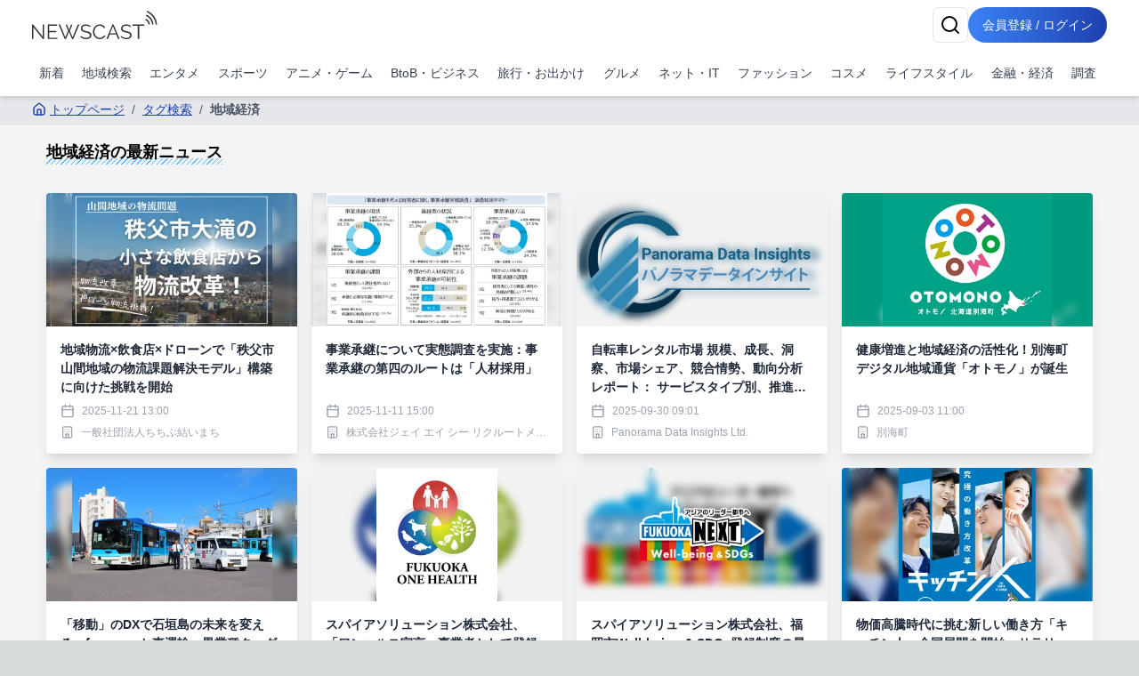

--- FILE ---
content_type: text/html; charset=utf-8
request_url: https://newscast.jp/tags/%E5%9C%B0%E5%9F%9F%E7%B5%8C%E6%B8%88
body_size: 30103
content:
<!DOCTYPE html><html lang="ja"><head><meta charSet="utf-8"/><meta name="viewport" content="width=device-width, initial-scale=1, maximum-scale=5, user-scalable=yes"/><link rel="stylesheet" href="/smart/_next/static/css/5c7ede2ede175837.css" data-precedence="next"/><link rel="preload" as="script" fetchPriority="low" href="/smart/_next/static/chunks/webpack-bbb4d63a519d4805.js"/><script src="/smart/_next/static/chunks/4bd1b696-f34ff5af6f43f210.js" async=""></script><script src="/smart/_next/static/chunks/3727-05e71a73f9c16471.js" async=""></script><script src="/smart/_next/static/chunks/main-app-5a90b107b9af5db0.js" async=""></script><script src="/smart/_next/static/chunks/2619-8caa35ac4dc7d156.js" async=""></script><script src="/smart/_next/static/chunks/app/error-9cc40a091bf7b269.js" async=""></script><script src="/smart/_next/static/chunks/app/(public)/tags/%5Bname%5D/page-d9973570a76693c4.js" async=""></script><script src="/smart/_next/static/chunks/6784-982d1bf686a35b5b.js" async=""></script><script src="/smart/_next/static/chunks/app/layout-ce5f0d355b481bc6.js" async=""></script><script src="/smart/_next/static/chunks/4909-618a3df0b7688e2e.js" async=""></script><script src="/smart/_next/static/chunks/1413-72f30ed54adb2764.js" async=""></script><script src="/smart/_next/static/chunks/3574-27d3f118876c5186.js" async=""></script><script src="/smart/_next/static/chunks/317-7623554d3e49f190.js" async=""></script><script src="/smart/_next/static/chunks/9118-cfeac58dc8a3f765.js" async=""></script><script src="/smart/_next/static/chunks/6093-6be2a0e9e255d8f0.js" async=""></script><script src="/smart/_next/static/chunks/9897-dccc41508683b791.js" async=""></script><script src="/smart/_next/static/chunks/5476-c83698e4628ef933.js" async=""></script><script src="/smart/_next/static/chunks/7152-a6ec7ac245669512.js" async=""></script><script src="/smart/_next/static/chunks/185-e274812c1b5e9bb5.js" async=""></script><script src="/smart/_next/static/chunks/app/(public)/layout-d68c0798bc883b80.js" async=""></script><script src="/smart/_next/static/chunks/app/(noheader)/layout-1db4d2b302e02baa.js" async=""></script><script src="/smart/_next/static/chunks/app/global-error-03390944802f7726.js" async=""></script><link rel="preload" href="https://www.googletagmanager.com/gtm.js?id=GTM-TKXDNPP" as="script"/><link rel="icon" type="image/png" sizes="32x32" href="/_statics/img/favicon-32x32.png"/><link rel="icon" type="image/png" sizes="96x96" href="/_statics/img/favicon-96x96.png"/><link rel="icon" type="image/png" sizes="16x16" href="/_statics/img/favicon-16x16.png"/><link rel="alternate" type="application/rss+xml" title="RSS Feed for NEWSCAST" href="/rss"/><link rel="apple-touch-icon" sizes="192x192" href="/_statics/img/apple-touch-icon/192.png"/><title>地域経済の最新ニュース | NEWSCAST</title><meta name="description" content="エンタメ、スポーツ、アニメ、漫画の最新イベント・ニュース情報が盛り沢山なプレスリリースサイトは!! PVとリーチ獲得に強くニュースあたりの平均PV2,100。平均リーチ40,000以上。平均PV、リーチ数を公開しているニュースサイトは（アットプレス）だけ！"/><meta name="sentry-trace" content="c5b6ff8c08132be842c7e4eab68c2534-140bf7b070f7299a-0"/><meta name="baggage" content="sentry-environment=production,sentry-release=5RNSnfN6yCQv4N4Yj1BH_,sentry-public_key=77518299204fef9d7f4a9c10dd78a38a,sentry-trace_id=c5b6ff8c08132be842c7e4eab68c2534,sentry-sampled=false"/><script src="/smart/_next/static/chunks/polyfills-42372ed130431b0a.js" noModule=""></script></head><body><div hidden=""><!--$--><!--/$--></div><!--$--><div class="bg-gray-100"><header class="bg-white shadow-md fixed w-full z-50"><div class="container px-4 md:mx-auto"><div class="flex items-center justify-between py-2"><a class="text-2xl font-bold text-blue-600" href="/smart"><img src="/_statics/img/newscast-logo.svg" alt="Logo" class="h-8"/></a><div class="flex gap-4"><!--$--><button class="inline-flex items-center justify-center whitespace-nowrap rounded-md text-sm font-medium ring-offset-background transition-colors focus-visible:outline-none focus-visible:ring-2 focus-visible:ring-ring focus-visible:ring-offset-2 disabled:pointer-events-none disabled:opacity-50 border border-input bg-background hover:bg-accent hover:text-accent-foreground h-10 w-10" aria-label="検索" type="button" aria-haspopup="dialog" aria-expanded="false" aria-controls="radix-_R_p6btb_" data-state="closed"><svg xmlns="http://www.w3.org/2000/svg" width="24" height="24" viewBox="0 0 24 24" fill="none" stroke="currentColor" stroke-width="2" stroke-linecap="round" stroke-linejoin="round" class="lucide lucide-search"><circle cx="11" cy="11" r="8"></circle><path d="m21 21-4.3-4.3"></path></svg></button><!--/$--><a href="/smart/login"><button class="items-center justify-center whitespace-nowrap font-medium ring-offset-background focus-visible:outline-none focus-visible:ring-2 focus-visible:ring-ring focus-visible:ring-offset-2 disabled:pointer-events-none disabled:opacity-50 bg-primary hover:bg-primary/90 h-10 px-2 sm:px-4 py-2 rounded-full bg-gradient-to-r from-blue-500 to-blue-800 text-white text-sm hover:from-blue-600 hover:to-blue-900 transition-all duration-300 focus:outline-none focus:ring-2 focus:ring-blue-500 focus:ring-opacity-50 inline-block">会員登録 / ログイン</button></a></div></div><nav class="w-full navi-buttons"><div class="relative"><div class="overflow-x-auto scrollbar-hide"><div class="flex space-x-1 py-2 pr-1 lg:justify-between"><a class="flex-shrink-0 p-2 text-sm text-gray-700 hover:bg-gray-100" href="/smart/latests">新着</a><a class="flex-shrink-0 p-2 text-sm text-gray-700 hover:bg-gray-100" href="/smart/addresses">地域検索</a><a class="flex-shrink-0 p-2 text-sm text-gray-700 hover:bg-gray-100" href="/smart/genres/entertainment">エンタメ</a><a class="flex-shrink-0 p-2 text-sm text-gray-700 hover:bg-gray-100" href="/smart/genres/sports">スポーツ</a><a class="flex-shrink-0 p-2 text-sm text-gray-700 hover:bg-gray-100" href="/smart/genres/anime_game">アニメ・ゲーム</a><a class="flex-shrink-0 p-2 text-sm text-gray-700 hover:bg-gray-100" href="/smart/genres/business">BtoB・ビジネス</a><a class="flex-shrink-0 p-2 text-sm text-gray-700 hover:bg-gray-100" href="/smart/genres/travel">旅行・お出かけ</a><a class="flex-shrink-0 p-2 text-sm text-gray-700 hover:bg-gray-100" href="/smart/genres/gourmet">グルメ</a><a class="flex-shrink-0 p-2 text-sm text-gray-700 hover:bg-gray-100" href="/smart/genres/net_it">ネット・IT</a><a class="flex-shrink-0 p-2 text-sm text-gray-700 hover:bg-gray-100" href="/smart/genres/fashion">ファッション</a><a class="flex-shrink-0 p-2 text-sm text-gray-700 hover:bg-gray-100" href="/smart/genres/cosme">コスメ</a><a class="flex-shrink-0 p-2 text-sm text-gray-700 hover:bg-gray-100" href="/smart/genres/lifestyle">ライフスタイル</a><a class="flex-shrink-0 p-2 text-sm text-gray-700 hover:bg-gray-100" href="/smart/genres/finance_economy">金融・経済</a><a class="flex-shrink-0 p-2 text-sm text-gray-700 hover:bg-gray-100" href="/smart/genres/research">調査</a></div></div></div></nav></div></header><main class="overflow-x-hidden"><div class="flex-grow container mx-auto px-0 md:px-4 page-padding"><!--$?--><template id="B:0"></template><div class="w-full max-w-7xl mx-auto px-2 py-8 "><div class="bg-gray-200 rounded mb-4 animate-pulse col-span-full h-12"></div><div class="grid md:grid-cols-2 gap-4 h-auto"><div class="bg-gray-200 rounded animate-pulse relative overflow-hidden" style="height:25rem"><div style="position:absolute;top:0;right:0;bottom:0;left:0;transform:translateX(-100%);background:linear-gradient(90deg, rgba(255,255,255,0) 0%, rgba(255,255,255,0.2) 50%, rgba(255,255,255,0) 100%);animation:shimmer 1.5s infinite"></div></div><div class="bg-gray-200 rounded animate-pulse relative overflow-hidden" style="height:25rem"><div style="position:absolute;top:0;right:0;bottom:0;left:0;transform:translateX(-100%);background:linear-gradient(90deg, rgba(255,255,255,0) 0%, rgba(255,255,255,0.2) 50%, rgba(255,255,255,0) 100%);animation:shimmer 1.5s infinite"></div></div></div></div><!--/$--> </div></main><footer class="bg-gradient-to-r from-blue-600 to-blue-950 p-4"><div class="container mx-auto"><div class="flex flex-col items-start"><nav class="mb-8 footer-links"><ul class="sm:flex sm:flex-wrap sm:space-x-8 space-y-2 sm:space-y-0"><li><a class="underline" href="/smart/company">運営会社</a></li><li><a class="underline" href="/smart/service">サービス・料金</a></li><li><a href="https://timerex.net/s/socialwire_01/9169136c/" class="underline">サービス説明会</a></li><li><a class="underline" href="/smart/legal">特定商取引法に基づく表記</a></li><li><a class="underline" href="/smart/term">利用規約</a></li><li><a class="underline" href="/smart/privacy">プライバシーポリシー</a></li><li><a class="underline" href="/smart/guideline">ガイドライン</a></li><li><a class="underline" href="/smart/services/api">API利用</a></li><li><a href="https://www.atpress.ne.jp/contact" class="underline" target="_blank" rel="noopener noreferrer">お問い合わせ</a></li></ul></nav></div><div class="flex justify-center sm:justify-start w-full"><a href="https://www.instagram.com/newscast.jp/" aria-label="Instagram" class="flex flex-col items-center justify-center min-w-[70px]" target="_blank"><svg xmlns="http://www.w3.org/2000/svg" width="24" height="24" viewBox="0 0 24 24" fill="none" stroke="currentColor" stroke-width="2" stroke-linecap="round" stroke-linejoin="round" class="lucide lucide-instagram"><rect width="20" height="20" x="2" y="2" rx="5" ry="5"></rect><path d="M16 11.37A4 4 0 1 1 12.63 8 4 4 0 0 1 16 11.37z"></path><line x1="17.5" x2="17.51" y1="6.5" y2="6.5"></line></svg><span class="text-xs">Instagram</span></a><a href="https://x.com/newscastjp" aria-label="Twitter" class="flex flex-col items-center justify-center min-w-[70px]" target="_blank"><svg width="24" height="24" viewBox="0 0 1200 1227" fill="none" xmlns="http://www.w3.org/2000/svg"><path d="M714.163 519.284L1160.89 0H1055.03L667.137 450.887L357.328 0H0L468.492 681.821L0 1226.37H105.866L515.491 750.218L842.672 1226.37H1200L714.137 519.284H714.163ZM569.165 687.828L521.697 619.934L144.011 79.6944H306.615L611.412 515.685L658.88 583.579L1055.08 1150.3H892.476L569.165 687.854V687.828Z" fill="currentColor"></path></svg><span class="text-xs">X</span></a><a href="/rss" aria-label="RSS" class="flex flex-col items-center justify-center min-w-[70px]" target="_blank"><svg xmlns="http://www.w3.org/2000/svg" width="24" height="24" viewBox="0 0 24 24" fill="none" stroke="currentColor" stroke-width="2" stroke-linecap="round" stroke-linejoin="round" class="lucide lucide-rss"><path d="M4 11a9 9 0 0 1 9 9"></path><path d="M4 4a16 16 0 0 1 16 16"></path><circle cx="5" cy="19" r="1"></circle></svg><span class="text-xs">RSS</span></a></div></div></footer><div class="text-white py-4 bg-gradient-to-r from-gray-700 to-gray-950 p-4"><div class="container">Copyright 2006- SOCIALWIRE CO.,LTD. All rights reserved.</div></div><div role="region" aria-label="Notifications (F8)" tabindex="-1" style="pointer-events:none"><ol tabindex="-1" class="fixed top-0 z-[100] flex max-h-screen w-full flex-col-reverse p-4 sm:bottom-0 sm:right-0 sm:top-auto sm:flex-col md:max-w-[420px]"></ol></div></div><!--/$--><script>requestAnimationFrame(function(){$RT=performance.now()});</script><script src="/smart/_next/static/chunks/webpack-bbb4d63a519d4805.js" id="_R_" async=""></script><div hidden id="S:0"><nav aria-label="breadcrumb" class="bg-gray-200 text-nowrap overflow-x-auto fullfill text-sm "><ol class="flex items-start text-gray-600 py-2"><li><a class="text-blue-800 hover:text-blue-500 flex items-center underline" href="/smart"><svg xmlns="http://www.w3.org/2000/svg" width="24" height="24" viewBox="0 0 24 24" fill="none" stroke="currentColor" stroke-width="2" stroke-linecap="round" stroke-linejoin="round" class="lucide lucide-house w-4 h-4 mr-1"><path d="M15 21v-8a1 1 0 0 0-1-1h-4a1 1 0 0 0-1 1v8"></path><path d="M3 10a2 2 0 0 1 .709-1.528l7-5.999a2 2 0 0 1 2.582 0l7 5.999A2 2 0 0 1 21 10v9a2 2 0 0 1-2 2H5a2 2 0 0 1-2-2z"></path></svg>トップページ</a></li><li class="flex items-center"><span class="mx-2">/</span><a class="text-blue-800 hover:text-blue-500 underline" href="/smart/tags">タグ検索</a></li><li class="flex items-center"><span class="mx-2">/</span><span class="font-semibold">地域経済</span></li></ol></nav><h1 class="px-4 my-4 text-lg"><span class="undermarker">地域経済<!-- -->の最新ニュース</span></h1><template id="P:1"></template><!--$--><!--/$--></div><script>(self.__next_f=self.__next_f||[]).push([0])</script><script>self.__next_f.push([1,"1:\"$Sreact.fragment\"\n2:I[9766,[],\"\"]\n3:I[50960,[\"2619\",\"static/chunks/2619-8caa35ac4dc7d156.js\",\"8039\",\"static/chunks/app/error-9cc40a091bf7b269.js\"],\"default\"]\n4:I[98924,[],\"\"]\n5:I[52619,[\"2619\",\"static/chunks/2619-8caa35ac4dc7d156.js\",\"7079\",\"static/chunks/app/(public)/tags/%5Bname%5D/page-d9973570a76693c4.js\"],\"\"]\n6:I[79048,[\"6784\",\"static/chunks/6784-982d1bf686a35b5b.js\",\"9558\",\"static/chunks/app/layout-ce5f0d355b481bc6.js\"],\"default\"]\n7:I[55026,[\"4909\",\"static/chunks/4909-618a3df0b7688e2e.js\",\"2619\",\"static/chunks/2619-8caa35ac4dc7d156.js\",\"1413\",\"static/chunks/1413-72f30ed54adb2764.js\",\"3574\",\"static/chunks/3574-27d3f118876c5186.js\",\"317\",\"static/chunks/317-7623554d3e49f190.js\",\"9118\",\"static/chunks/9118-cfeac58dc8a3f765.js\",\"6093\",\"static/chunks/6093-6be2a0e9e255d8f0.js\",\"9897\",\"static/chunks/9897-dccc41508683b791.js\",\"5476\",\"static/chunks/5476-c83698e4628ef933.js\",\"7152\",\"static/chunks/7152-a6ec7ac245669512.js\",\"185\",\"static/chunks/185-e274812c1b5e9bb5.js\",\"1816\",\"static/chunks/app/(public)/layout-d68c0798bc883b80.js\"],\"default\"]\n8:I[34714,[\"2169\",\"static/chunks/app/(noheader)/layout-1db4d2b302e02baa.js\"],\"default\"]\n13:I[54062,[\"2619\",\"static/chunks/2619-8caa35ac4dc7d156.js\",\"4219\",\"static/chunks/app/global-error-03390944802f7726.js\"],\"default\"]\n14:I[24431,[],\"OutletBoundary\"]\n16:I[15278,[],\"AsyncMetadataOutlet\"]\n18:I[24431,[],\"ViewportBoundary\"]\n1a:I[24431,[],\"MetadataBoundary\"]\n1b:\"$Sreact.suspense\"\n:HL[\"/smart/_next/static/css/5c7ede2ede175837.css\",\"style\"]\n"])</script><script>self.__next_f.push([1,"0:{\"P\":null,\"b\":\"5RNSnfN6yCQv4N4Yj1BH_\",\"p\":\"/smart\",\"c\":[\"\",\"tags\",\"%E5%9C%B0%E5%9F%9F%E7%B5%8C%E6%B8%88\"],\"i\":false,\"f\":[[[\"\",{\"children\":[\"(public)\",{\"children\":[\"tags\",{\"children\":[[\"name\",\"%E5%9C%B0%E5%9F%9F%E7%B5%8C%E6%B8%88\",\"d\"],{\"children\":[\"__PAGE__\",{}]}]}]}]},\"$undefined\",\"$undefined\",true],[\"\",[\"$\",\"$1\",\"c\",{\"children\":[[[\"$\",\"link\",\"0\",{\"rel\":\"stylesheet\",\"href\":\"/smart/_next/static/css/5c7ede2ede175837.css\",\"precedence\":\"next\",\"crossOrigin\":\"$undefined\",\"nonce\":\"$undefined\"}]],[\"$\",\"html\",null,{\"lang\":\"ja\",\"children\":[[\"$\",\"head\",null,{\"children\":[[\"$\",\"link\",null,{\"rel\":\"icon\",\"type\":\"image/png\",\"sizes\":\"32x32\",\"href\":\"/_statics/img/favicon-32x32.png\"}],[\"$\",\"link\",null,{\"rel\":\"icon\",\"type\":\"image/png\",\"sizes\":\"96x96\",\"href\":\"/_statics/img/favicon-96x96.png\"}],[\"$\",\"link\",null,{\"rel\":\"icon\",\"type\":\"image/png\",\"sizes\":\"16x16\",\"href\":\"/_statics/img/favicon-16x16.png\"}],[\"$\",\"link\",null,{\"rel\":\"alternate\",\"type\":\"application/rss+xml\",\"title\":\"RSS Feed for NEWSCAST\",\"href\":\"/rss\"}],[\"$\",\"link\",null,{\"rel\":\"apple-touch-icon\",\"sizes\":\"192x192\",\"href\":\"/_statics/img/apple-touch-icon/192.png\"}]]}],[\"$\",\"body\",null,{\"children\":[\"$\",\"$L2\",null,{\"parallelRouterKey\":\"children\",\"error\":\"$3\",\"errorStyles\":[],\"errorScripts\":[],\"template\":[\"$\",\"$L4\",null,{}],\"templateStyles\":\"$undefined\",\"templateScripts\":\"$undefined\",\"notFound\":[[\"$\",\"div\",null,{\"className\":\"min-h-screen bg-gradient-to-r from-gray-900 to-gray-800 flex items-center justify-center px-4 sm:px-6 lg:px-8\",\"children\":[\"$\",\"div\",null,{\"className\":\"max-w-md w-full space-y-8 bg-white p-10 rounded shadow-2xl\",\"children\":[[\"$\",\"div\",null,{\"className\":\"text-center\",\"children\":[[\"$\",\"svg\",null,{\"ref\":\"$undefined\",\"xmlns\":\"http://www.w3.org/2000/svg\",\"width\":24,\"height\":24,\"viewBox\":\"0 0 24 24\",\"fill\":\"none\",\"stroke\":\"currentColor\",\"strokeWidth\":2,\"strokeLinecap\":\"round\",\"strokeLinejoin\":\"round\",\"className\":\"lucide lucide-triangle-alert mx-auto h-16 w-16 text-yellow-400\",\"children\":[[\"$\",\"path\",\"wmoenq\",{\"d\":\"m21.73 18-8-14a2 2 0 0 0-3.48 0l-8 14A2 2 0 0 0 4 21h16a2 2 0 0 0 1.73-3\"}],[\"$\",\"path\",\"juzpu7\",{\"d\":\"M12 9v4\"}],[\"$\",\"path\",\"p32p05\",{\"d\":\"M12 17h.01\"}],\"$undefined\"]}],[\"$\",\"h2\",null,{\"className\":\"mt-6 text-3xl font-extrabold text-gray-900\",\"children\":[[\"$\",\"span\",null,{\"className\":\"sr-only\",\"children\":[\"Error \",404]}],\"Page Not Found\"]}],[\"$\",\"p\",null,{\"className\":\"mt-2 text-sm text-gray-600\",\"children\":\"ページが見つかりませんでした\"}]]}],[\"$\",\"div\",null,{\"className\":\"mt-8 space-y-3\",\"children\":[false,[\"$\",\"$L5\",null,{\"href\":\"/\",\"className\":\"w-full flex justify-center py-2 px-4 border border-transparent rounded-md shadow-sm text-sm font-medium text-blue-600 bg-white hover:bg-gray-50 focus:outline-none focus:ring-2 focus:ring-offset-2 focus:ring-blue-500\",\"children\":[[\"$\",\"svg\",null,{\"ref\":\"$undefined\",\"xmlns\":\"http://www.w3.org/2000/svg\",\"width\":24,\"height\":24,\"viewBox\":\"0 0 24 24\",\"fill\":\"none\",\"stroke\":\"currentColor\",\"strokeWidth\":2,\"strokeLinecap\":\"round\",\"strokeLinejoin\":\"round\",\"className\":\"lucide lucide-house mr-2 h-5 w-5\",\"children\":[[\"$\",\"path\",\"5wwlr5\",{\"d\":\"M15 21v-8a1 1 0 0 0-1-1h-4a1 1 0 0 0-1 1v8\"}],[\"$\",\"path\",\"1d0kgt\",{\"d\":\"M3 10a2 2 0 0 1 .709-1.528l7-5.999a2 2 0 0 1 2.582 0l7 5.999A2 2 0 0 1 21 10v9a2 2 0 0 1-2 2H5a2 2 0 0 1-2-2z\"}],\"$undefined\"]}],\" トップページ\"]}]]}]]}]}],[]],\"forbidden\":\"$undefined\",\"unauthorized\":\"$undefined\"}]}],[\"$\",\"$L6\",null,{}]]}]]}],{\"children\":[\"(public)\",[\"$\",\"$1\",\"c\",{\"children\":[null,[\"$\",\"$L7\",null,{\"children\":[[\"$\",\"$L2\",null,{\"parallelRouterKey\":\"children\",\"error\":\"$undefined\",\"errorStyles\":\"$undefined\",\"errorScripts\":\"$undefined\",\"template\":[\"$\",\"$L4\",null,{}],\"templateStyles\":\"$undefined\",\"templateScripts\":\"$undefined\",\"notFound\":\"$undefined\",\"forbidden\":\"$undefined\",\"unauthorized\":\"$undefined\"}],[\"$\",\"$L8\",null,{}]]}]]}],{\"children\":[\"tags\",[\"$\",\"$1\",\"c\",{\"children\":[null,[\"$\",\"$L2\",null,{\"parallelRouterKey\":\"children\",\"error\":\"$undefined\",\"errorStyles\":\"$undefined\",\"errorScripts\":\"$undefined\",\"template\":[\"$\",\"$L4\",null,{}],\"templateStyles\":\"$undefined\",\"templateScripts\":\"$undefined\",\"notFound\":\"$undefined\",\"forbidden\":\"$undefined\",\"unauthorized\":\"$undefined\"}]]}],{\"children\":[[\"name\",\"%E5%9C%B0%E5%9F%9F%E7%B5%8C%E6%B8%88\",\"d\"],[\"$\",\"$1\",\"c\",{\"children\":[null,[\"$\",\"$L2\",null,{\"parallelRouterKey\":\"children\",\"error\":\"$undefined\",\"errorStyles\":\"$undefined\",\"errorScripts\":\"$undefined\",\"template\":[\"$\",\"$L4\",null,{}],\"templateStyles\":\"$undefined\",\"templateScripts\":\"$undefined\",\"notFound\":\"$undefined\",\"forbidden\":\"$undefined\",\"unauthorized\":\"$undefined\"}]]}],{\"children\":[\"__PAGE__\",[\"$\",\"$1\",\"c\",{\"children\":[[[\"$\",\"nav\",null,{\"aria-label\":\"breadcrumb\",\"className\":\"bg-gray-200 text-nowrap overflow-x-auto fullfill text-sm \",\"children\":[\"$\",\"ol\",null,{\"className\":\"flex items-start text-gray-600 py-2\",\"children\":[[\"$\",\"li\",null,{\"children\":[\"$\",\"$L5\",null,{\"href\":\"/\",\"className\":\"text-blue-800 hover:text-blue-500 flex items-center underline\",\"children\":[[\"$\",\"svg\",null,{\"ref\":\"$undefined\",\"xmlns\":\"http://www.w3.org/2000/svg\",\"width\":24,\"height\":24,\"viewBox\":\"0 0 24 24\",\"fill\":\"none\",\"stroke\":\"currentColor\",\"strokeWidth\":2,\"strokeLinecap\":\"round\",\"strokeLinejoin\":\"round\",\"className\":\"lucide lucide-house w-4 h-4 mr-1\",\"children\":[\"$L9\",\"$La\",\"$undefined\"]}],\"トップページ\"]}]}],[\"$Lb\",\"$Lc\"]]}]}],\"$Ld\",\"$Le\"],null,\"$Lf\"]}],{},null,false]},null,false]},null,false]},[\"$L10\",[],[]],false]},[\"$L11\",[],[]],false],\"$L12\",false]],\"m\":\"$undefined\",\"G\":[\"$13\",[]],\"s\":false,\"S\":false}\n"])</script><script>self.__next_f.push([1,"9:[\"$\",\"path\",\"5wwlr5\",{\"d\":\"M15 21v-8a1 1 0 0 0-1-1h-4a1 1 0 0 0-1 1v8\"}]\na:[\"$\",\"path\",\"1d0kgt\",{\"d\":\"M3 10a2 2 0 0 1 .709-1.528l7-5.999a2 2 0 0 1 2.582 0l7 5.999A2 2 0 0 1 21 10v9a2 2 0 0 1-2 2H5a2 2 0 0 1-2-2z\"}]\nb:[\"$\",\"li\",\"タグ検索\",{\"className\":\"flex items-center\",\"children\":[[\"$\",\"span\",null,{\"className\":\"mx-2\",\"children\":\"/\"}],[\"$\",\"$L5\",null,{\"href\":\"/tags\",\"className\":\"text-blue-800 hover:text-blue-500 underline\",\"children\":\"タグ検索\"}]]}]\nc:[\"$\",\"li\",\"地域経済\",{\"className\":\"flex items-center\",\"children\":[[\"$\",\"span\",null,{\"className\":\"mx-2\",\"children\":\"/\"}],[\"$\",\"span\",null,{\"className\":\"font-semibold\",\"children\":\"地域経済\"}]]}]\nd:[\"$\",\"h1\",null,{\"className\":\"px-4 my-4 text-lg\",\"children\":[\"$\",\"span\",null,{\"className\":\"undermarker\",\"children\":[\"地域経済\",\"の最新ニュース\"]}]}]\nf:[\"$\",\"$L14\",null,{\"children\":[\"$L15\",[\"$\",\"$L16\",null,{\"promise\":\"$@17\"}]]}]\n"])</script><script>self.__next_f.push([1,"10:[\"$\",\"div\",\"l\",{\"className\":\"w-full max-w-7xl mx-auto px-2 py-8 \",\"children\":[[\"$\",\"div\",null,{\"className\":\"bg-gray-200 rounded mb-4 animate-pulse col-span-full h-12\"}],[\"$\",\"div\",null,{\"className\":\"grid md:grid-cols-2 gap-4 h-auto\",\"children\":[[\"$\",\"div\",\"0\",{\"className\":\"bg-gray-200 rounded animate-pulse relative overflow-hidden\",\"style\":{\"height\":\"25rem\"},\"children\":[\"$\",\"div\",null,{\"style\":{\"position\":\"absolute\",\"top\":0,\"right\":0,\"bottom\":0,\"left\":0,\"transform\":\"translateX(-100%)\",\"background\":\"linear-gradient(90deg, rgba(255,255,255,0) 0%, rgba(255,255,255,0.2) 50%, rgba(255,255,255,0) 100%)\",\"animation\":\"shimmer 1.5s infinite\"}}]}],[\"$\",\"div\",\"1\",{\"className\":\"bg-gray-200 rounded animate-pulse relative overflow-hidden\",\"style\":{\"height\":\"25rem\"},\"children\":[\"$\",\"div\",null,{\"style\":\"$10:props:children:1:props:children:0:props:children:props:style\"}]}]]}]]}]\n"])</script><script>self.__next_f.push([1,"11:[\"$\",\"div\",\"l\",{\"className\":\"w-full max-w-7xl mx-auto px-2 py-8 \",\"children\":[[\"$\",\"div\",null,{\"className\":\"bg-gray-200 rounded mb-4 animate-pulse col-span-full h-12\"}],[\"$\",\"div\",null,{\"className\":\"grid md:grid-cols-4 gap-4 h-auto\",\"children\":[[\"$\",\"div\",\"0\",{\"className\":\"bg-gray-200 rounded animate-pulse relative overflow-hidden\",\"style\":{\"height\":\"25rem\"},\"children\":[\"$\",\"div\",null,{\"style\":{\"position\":\"absolute\",\"top\":0,\"right\":0,\"bottom\":0,\"left\":0,\"transform\":\"translateX(-100%)\",\"background\":\"linear-gradient(90deg, rgba(255,255,255,0) 0%, rgba(255,255,255,0.2) 50%, rgba(255,255,255,0) 100%)\",\"animation\":\"shimmer 1.5s infinite\"}}]}],[\"$\",\"div\",\"1\",{\"className\":\"bg-gray-200 rounded animate-pulse relative overflow-hidden\",\"style\":{\"height\":\"25rem\"},\"children\":[\"$\",\"div\",null,{\"style\":\"$11:props:children:1:props:children:0:props:children:props:style\"}]}],[\"$\",\"div\",\"2\",{\"className\":\"bg-gray-200 rounded animate-pulse relative overflow-hidden\",\"style\":{\"height\":\"25rem\"},\"children\":[\"$\",\"div\",null,{\"style\":\"$11:props:children:1:props:children:0:props:children:props:style\"}]}],[\"$\",\"div\",\"3\",{\"className\":\"bg-gray-200 rounded animate-pulse relative overflow-hidden\",\"style\":{\"height\":\"25rem\"},\"children\":[\"$\",\"div\",null,{\"style\":\"$11:props:children:1:props:children:0:props:children:props:style\"}]}],[\"$\",\"div\",\"4\",{\"className\":\"bg-gray-200 rounded animate-pulse relative overflow-hidden\",\"style\":{\"height\":\"25rem\"},\"children\":[\"$\",\"div\",null,{\"style\":\"$11:props:children:1:props:children:0:props:children:props:style\"}]}],[\"$\",\"div\",\"5\",{\"className\":\"bg-gray-200 rounded animate-pulse relative overflow-hidden\",\"style\":{\"height\":\"25rem\"},\"children\":[\"$\",\"div\",null,{\"style\":\"$11:props:children:1:props:children:0:props:children:props:style\"}]}],[\"$\",\"div\",\"6\",{\"className\":\"bg-gray-200 rounded animate-pulse relative overflow-hidden\",\"style\":{\"height\":\"25rem\"},\"children\":[\"$\",\"div\",null,{\"style\":\"$11:props:children:1:props:children:0:props:children:props:style\"}]}],[\"$\",\"div\",\"7\",{\"className\":\"bg-gray-200 rounded animate-pulse relative overflow-hidden\",\"style\":{\"height\":\"25rem\"},\"children\":[\"$\",\"div\",null,{\"style\":\"$11:props:children:1:props:children:0:props:children:props:style\"}]}]]}]]}]\n"])</script><script>self.__next_f.push([1,"12:[\"$\",\"$1\",\"h\",{\"children\":[null,[[\"$\",\"$L18\",null,{\"children\":\"$L19\"}],null],[\"$\",\"$L1a\",null,{\"children\":[\"$\",\"div\",null,{\"hidden\":true,\"children\":[\"$\",\"$1b\",null,{\"fallback\":null,\"children\":\"$L1c\"}]}]}]]}]\n19:[[\"$\",\"meta\",\"0\",{\"charSet\":\"utf-8\"}],[\"$\",\"meta\",\"1\",{\"name\":\"viewport\",\"content\":\"width=device-width, initial-scale=1, maximum-scale=5, user-scalable=yes\"}]]\n15:null\n17:{\"metadata\":[[\"$\",\"title\",\"0\",{\"children\":\"地域経済の最新ニュース | NEWSCAST\"}],[\"$\",\"meta\",\"1\",{\"name\":\"description\",\"content\":\"エンタメ、スポーツ、アニメ、漫画の最新イベント・ニュース情報が盛り沢山なプレスリリースサイトは!! PVとリーチ獲得に強くニュースあたりの平均PV2,100。平均リーチ40,000以上。平均PV、リーチ数を公開しているニュースサイトは（アットプレス）だけ！\"}]],\"error\":null,\"digest\":\"$undefined\"}\n1c:\"$17:metadata\"\n"])</script><script>self.__next_f.push([1,"1d:I[98391,[\"2619\",\"static/chunks/2619-8caa35ac4dc7d156.js\",\"7079\",\"static/chunks/app/(public)/tags/%5Bname%5D/page-d9973570a76693c4.js\"],\"default\"]\n"])</script><script>self.__next_f.push([1,"e:[[\"$\",\"div\",null,{\"className\":\"container mx-auto px-4 py-4\",\"children\":[\"$undefined\",[\"$\",\"div\",null,{\"className\":\"grid grid-cols-2 md:grid-cols-3 lg:grid-cols-4 gap-4\",\"children\":[[\"$\",\"$L1d\",\"3410838\",{\"news\":{\"title\":\"地域物流×飲食店×ドローンで「秩父市山間地域の物流課題解決モデル」構築に向けた挑戦を開始\",\"description\":\"ドローン物流で山間地域の配送課題を解決。秩父市大滝をモデルに、飲食店とドローンポート機能を備えた新施設をクラウドファンディングで実現し、全国展開可能なモデル構築を目指します。\",\"sub_title\":\"～クラウドファンディング挑戦中！～\",\"code\":\"3410838\",\"profile\":{\"code\":\"AMyoDT9toy\",\"company_name\":\"一般社団法人ちちぶ結いまち\"},\"publisher\":{\"code\":\"WfSGB3Ai\",\"castid\":\"c-yuimachi\",\"name\":\"一般社団法人ちちぶ結いまち\",\"url\":\"https://www.c-yuimachi.com/\",\"logo_url\":\"/attachments/CpCy0t1piw6PFDzwDXsm.png\"},\"attachment_image_url\":\"/attachments/Z6U9adq6UbLPPWBaZNy0.png\",\"modified_datetime\":\"2025-11-21T13:00:09\",\"addresses\":[],\"open_datetime\":\"2025-11-21T13:00:00\",\"open\":true,\"pr_id\":null,\"posted_pr_id\":559379}}],[\"$\",\"$L1d\",\"5646815\",{\"news\":{\"title\":\"事業承継について実態調査を実施：事業承継の第四のルートは「人材採用」\",\"description\":\"事業承継を検討する経営者506人を対象にした調査から、約6割が準備できていない実態が判明。後継者決定率は約25%に留まり、金融支援と人材育成が急務の課題として浮き彫りに。\",\"sub_title\":\"「同族」「内部昇格」「M\u0026A」だけじゃない新たな解決策\",\"code\":\"5646815\",\"profile\":{\"code\":\"F5udddBiyn\",\"company_name\":\"株式会社ジェイ エイ シー リクルートメント\"},\"publisher\":{\"code\":\"UDSjpJ\",\"castid\":\"JACRecruitment\",\"name\":\"株式会社ジェイ エイ シー リクルートメント\",\"url\":\"https://corp.jac-recruitment.jp/\",\"logo_url\":\"/attachments/5QJ4KjYaa1r9z8Zeb6x1.png\"},\"attachment_image_url\":\"/attachments/bwyweNHa0eXyrJxrwziH.png\",\"modified_datetime\":\"2025-11-11T19:46:41\",\"addresses\":[],\"open_datetime\":\"2025-11-11T15:00:00\",\"open\":true,\"pr_id\":null,\"posted_pr_id\":556858}}],[\"$\",\"$L1d\",\"6902064\",{\"news\":{\"title\":\"自転車レンタル市場 規模、成長、洞察、市場シェア、競合情勢、動向分析レポート： サービスタイプ別、推進力別、運営モデル別、移動距離別、中距離、長距離 - 2031年までの世界機会分析と産業予測\",\"description\":\"世界の自転車レンタル市場は2022年の24億ドルから2031年に110億ドルへ成長見込み。年平均成長率18.5%。\\n\\n主なポイント：\\n- IoT技術導入によりアプリ予約・決済が可能に\\n- 環境配慮型交通手段として注目\\n- 観光・通勤・買い物など用途が多様化\\n- 電動自転車の需要が拡大\\n- 都市部でのインフラ整備が加速\\n\\n成長要因：\\n- シェアリングエコノミーの浸透\\n- 環境意識の高まり\\n- 観光需要の回復\\n- スマートシティ構想の推進\\n- 技術革新による利便性向上\",\"sub_title\":\"世界の自転車レンタル市場 規模、成長、洞察、市場シェア、競合情勢、動向分析レポート  \",\"code\":\"6902064\",\"profile\":{\"code\":\"xJe6slDQdY\",\"company_name\":\"Astute Analytica Co. Ltd.\"},\"publisher\":{\"code\":\"k8mMJaW3Q5\",\"castid\":\"panoramadatainsights.jp\",\"name\":\"Panorama Data Insights Ltd.\",\"url\":\"https://panoramadatainsights.jp/\",\"logo_url\":\"\"},\"attachment_image_url\":\"/attachments/1mxaMiiibFzEKna1rdlQ.png\",\"modified_datetime\":\"2025-09-30T09:02:06\",\"addresses\":[],\"open_datetime\":\"2025-09-30T09:01:00\",\"open\":true,\"pr_id\":null,\"posted_pr_id\":547642}}],[\"$\",\"$L1d\",\"4939473\",{\"news\":{\"title\":\"健康増進と地域経済の活性化！別海町デジタル地域通貨「オトモノ」が誕生\",\"description\":\"北海道別海町が健康増進と地域経済活性化を目的とした新デジタル地域通貨「オトモノ」を導入。\\n\\n主な特徴：\\n- 2025年9月1日より「オトモノTT（てくてく）ポイント」開始\\n- 1日7,100歩以上で100ポイント付与\\n- 1ポイント=1円で町内加盟店で利用可能\\n- スマートフォンアプリと連携\\n\\n追加施策：\\n- 2025年10月1日より若者向け「オトモノYY（ワイワイ）ポイント」開始\\n- コロナ禍・物価高騰対策として飲食店支援に重点\",\"sub_title\":\"\",\"code\":\"4939473\",\"profile\":{\"code\":\"ZVpqac55KY\",\"company_name\":\"株式会社First Leap\"},\"publisher\":{\"code\":\"ImanUv\",\"castid\":\"betsukai\",\"name\":\"別海町\",\"url\":\"\",\"logo_url\":\"/attachments/5ez3GSYamsu9wObuTGN3.png\"},\"attachment_image_url\":\"/attachments/9O4Pe58tMLNtKhHpGOvz.png\",\"modified_datetime\":\"2025-09-03T11:00:05\",\"addresses\":[],\"open_datetime\":\"2025-09-03T11:00:00\",\"open\":true,\"pr_id\":null,\"posted_pr_id\":538181}}],[\"$\",\"$L1d\",\"7811268\",{\"news\":{\"title\":\"「移動」のDXで石垣島の未来を変える。furasucoと東運輸、異業種タッグで描く地域観光の未来\",\"description\":\"手荷物配送サービス「RedCaps」を運営するfurasucoが、石垣島の東運輸と連携し、手ぶら観光推進の取り組みを開始。\\n\\n課題：\\n・観光客の大きな荷物により、バスの乗車定員が80人から35人に減少\\n・地域住民の乗降に支障\\n・観光客の身体的負担増加\\n・観光時間の損失\\n\\n対策：\\n・路線バスに手ぶら観光を促す川柳ポスターを掲出\\n・空港線や川平リゾート線から開始\\n\\n期待される効果：\\n・バスの輸送効率向上\\n・地域住民の利便性改善\\n・観光客の満足度向上\\n・地域全体の観光消費額増加\\n・CO2排出削減\",\"sub_title\":\"〜乗客定員56%減の現実。「手ぶら観光」推進で、持続可能な観光と地域交通の両立へ〜\",\"code\":\"7811268\",\"profile\":{\"code\":\"eqaP6YZd7s\",\"company_name\":\"株式会社furasuco\"},\"publisher\":{\"code\":\"Rp4y5p\",\"castid\":\"furasuco.inc\",\"name\":\"株式会社furasuco\",\"url\":\"https://furasuco.co.jp\",\"logo_url\":\"/attachments/wbV4aZ3c0plPIxnFuG5n.png\"},\"attachment_image_url\":\"/attachments/dsu2UEFa2BtrZMTNlOhY.jpg\",\"modified_datetime\":\"2025-08-27T11:03:54\",\"addresses\":[],\"open_datetime\":\"2025-08-27T08:00:00\",\"open\":true,\"pr_id\":null,\"posted_pr_id\":532341}}],\"$L1e\",\"$L1f\",\"$L20\",\"$L21\",\"$L22\",\"$L23\",\"$L24\",\"$L25\",\"$L26\",\"$L27\",\"$L28\",\"$L29\",\"$L2a\",\"$L2b\",\"$L2c\",\"$L2d\",\"$L2e\"]}],\"$L2f\"]}],\"$L30\"]\n"])</script><script>self.__next_f.push([1,"31:I[98918,[\"2619\",\"static/chunks/2619-8caa35ac4dc7d156.js\",\"7079\",\"static/chunks/app/(public)/tags/%5Bname%5D/page-d9973570a76693c4.js\"],\"default\"]\n"])</script><script>self.__next_f.push([1,"1e:[\"$\",\"$L1d\",\"2129232\",{\"news\":{\"title\":\"スパイアソリューション株式会社、「ワンヘルス宣言」事業者として登録 〜地域と社会の持続可能な成長に貢献〜\",\"description\":\"スパイアソリューション株式会社が福岡県の「ワンヘルス宣言」事業者として登録（登録番号：FOH-102509）。\\n\\n主な取り組み：\\n・環境：電力消費削減、ペーパーレス推進\\n・健康：フレックスタイム制度、子育て支援制度\\n・地域：地元人材雇用、地域貢献活動\\n\\n会社概要：\\n・社名：スパイアソリューション株式会社\\n・代表：原 浩之助\\n・所在地：福岡市中央区天神5-5-13\\n・設立：2019年\\n・事業：D2C支援、広告運用、SNS戦略、組織支援\",\"sub_title\":\"\",\"code\":\"2129232\",\"profile\":{\"code\":\"BILkL80bje\",\"company_name\":\"スパイアソリューション株式会社\"},\"publisher\":{\"code\":\"Goh5AQ\",\"castid\":\"spire\",\"name\":\"スパイアソリューション株式会社\",\"url\":\"https://spire.info/\",\"logo_url\":\"/attachments/wwBsqVfhXxi7AtXdSKfU.png\"},\"attachment_image_url\":\"/attachments/im8xW6qk5RDvWnhfSCZF.jpg\",\"modified_datetime\":\"2025-08-27T08:00:05\",\"addresses\":[],\"open_datetime\":\"2025-08-27T08:00:00\",\"open\":true,\"pr_id\":null,\"posted_pr_id\":538175}}]\n"])</script><script>self.__next_f.push([1,"1f:[\"$\",\"$L1d\",\"1221776\",{\"news\":{\"title\":\"スパイアソリューション株式会社、福岡市Well-being \u0026 SDGs登録制度の最上位「マスター」に認定\",\"description\":\"スパイアソリューション株式会社が福岡市の「Well-being \u0026 SDGs登録制度」で最高ランクのマスター区分に登録。主な取り組みとして、子育て・介護支援による働きやすい職場づくり、LED化やペーパーレス化による環境負荷低減、地域企業との連携による経済活性化を実施。代表の原浩之助氏は「人と企業の成長が共鳴する社会」の実現を目指し、Well-beingを軸とした価値創出を推進していく方針。\",\"sub_title\":\"令和7年度 第1回登録、「働く幸せ」と「地域貢献」の両立を目指す先進企業として選定\",\"code\":\"1221776\",\"profile\":{\"code\":\"BILkL80bje\",\"company_name\":\"スパイアソリューション株式会社\"},\"publisher\":{\"code\":\"Goh5AQ\",\"castid\":\"spire\",\"name\":\"スパイアソリューション株式会社\",\"url\":\"https://spire.info/\",\"logo_url\":\"/attachments/wwBsqVfhXxi7AtXdSKfU.png\"},\"attachment_image_url\":\"/attachments/edOBo6paRpCuSPkelZHo.png\",\"modified_datetime\":\"2025-08-05T07:55:08\",\"addresses\":[],\"open_datetime\":\"2025-08-05T07:55:00\",\"open\":true,\"pr_id\":null,\"posted_pr_id\":445282}}]\n"])</script><script>self.__next_f.push([1,"20:[\"$\",\"$L1d\",\"4001886\",{\"news\":{\"title\":\"物価高騰時代に挑む新しい働き方「キッチン人」全国展開を開始　サラリーマンや主婦、シニアも低リスク・高収入を狙える \",\"description\":\"ストラク株式会社が「キッチン人」の全国展開を開始。生和菓子販売による新しい働き方を提案。\\n\\n主なポイント:\\n・年齢・経験不問で短時間高収入を実現\\n・完全自由シフト制で副業・兼業可能\\n・初期費用・在庫リスク最小限\\n・イベント、百貨店、観光地など様々な場所で活動可能\\n\\n背景:\\n・物価上昇に対し賃金が追いつかない現状\\n・40代以上の就業機会減少\\n・シングルマザーの経済的困難\\n\\n目標:\\n・全国1万人規模への拡大\\n・地域経済活性化\\n・多様な働き方の実現\\n・経済的困難の解消\\n\\n実績例:\\n・10代男性：月収50万円を安定獲得\\n・30代女性：育児との両立に成功\\n・50代女性：全国を旅行しながら活動\",\"sub_title\":\"好きな時に好きなだけ働ける、人生を変える新しい選択肢\",\"code\":\"4001886\",\"profile\":{\"code\":\"PDseDtq8nc\",\"company_name\":\"ストラク株式会社\"},\"publisher\":{\"code\":\"vfXXRloZkj\",\"castid\":\"KashouRokugan\",\"name\":\"ストラク株式会社\",\"url\":\"https://struc.co.jp/\",\"logo_url\":\"/attachments/fQ7nnF6MYO7tiAQ5tTUf.jpeg\"},\"attachment_image_url\":\"/attachments/lwkrAKydSCuxQYcxHBBn.png\",\"modified_datetime\":\"2025-08-05T12:49:37\",\"addresses\":[],\"open_datetime\":\"2025-08-04T12:48:00\",\"open\":true,\"pr_id\":null,\"posted_pr_id\":445220}}]\n"])</script><script>self.__next_f.push([1,"21:[\"$\",\"$L1d\",\"2544678\",{\"news\":{\"title\":\"三重県南伊勢町のまちづくりを企業の力で支援！企業版ふるさと納税「企ふるオンライン」で寄附受付を開始\",\"description\":\"サイバーレコードは、三重県南伊勢町の企業版ふるさと納税プロジェクト「活力ある産業・経済プロジェクト」の寄附募集を「企ふるオンライン」で開始。\\n\\n南伊勢町は三重県下一の水揚げ量を誇る漁業の町で、以下の取り組みを実施:\\n・水産業や農林業の就業希望者への長期研修制度\\n・受入事業者への補助金制度\\n・水産施設整備の支援\\n・南伊勢ブランドのPR活動\\n・地域経済活性化施策\\n\\n寄附はクレジットカードまたは口座振込で受付。\",\"sub_title\":\"\",\"code\":\"2544678\",\"profile\":{\"code\":\"G4IvngcjIZ\",\"company_name\":\"株式会社サイバーレコード\"},\"publisher\":{\"code\":\"lz87SBIC9D\",\"castid\":\"lz87SBIC9D\",\"name\":\"株式会社サイバーレコード\",\"url\":\"https://www.cyber-records.co.jp/\",\"logo_url\":\"/attachments/15hdEO0qBWM2bRDj3Pq6.png\"},\"attachment_image_url\":\"/attachments/OWcjqHOwahLMzkW34FuT.png\",\"modified_datetime\":\"2025-07-26T10:00:05\",\"addresses\":[],\"open_datetime\":\"2025-07-26T10:00:00\",\"open\":true,\"pr_id\":null,\"posted_pr_id\":444286}}]\n"])</script><script>self.__next_f.push([1,"22:[\"$\",\"$L1d\",\"3152069\",{\"news\":{\"title\":\"伊豆大島の夏を彩る「伊豆大島夏まつり花火大会」開催に向けたクラウドファンディング実施中！\",\"description\":\"伊豆大島夏まつり実行委員会が、第45回夏まつりの花火大会運営資金を募るクラウドファンディングを実施中。2025年8月15日まで支援を募集。\\n\\n物価高騰による運営費用の課題に直面し、地域の伝統行事を未来に継承するため、CAMPFIREを通じて全国から支援を募る。\\n\\n集まった資金は花火大会の運営費用として全額活用され、観光客と地域住民の交流の場として、地域経済の活性化に貢献する。\\n\\n事務局は大島町商工会が担当し、大島町や観光協会など地域の主要団体で構成される。\",\"sub_title\":\"伊豆大島夏まつり・花火大会\",\"code\":\"3152069\",\"profile\":{\"code\":\"2pHpPI531Y\",\"company_name\":\"大島町商工会\"},\"publisher\":{\"code\":\"cYgGIJ\",\"castid\":\"oshima.sci\",\"name\":\"大島町商工会\",\"url\":\"https://island-net.or.jp/\",\"logo_url\":\"\"},\"attachment_image_url\":\"/attachments/ahXRryqWL7uW2N7gaIgr.jpg\",\"modified_datetime\":\"2025-07-26T15:54:41\",\"addresses\":[],\"open_datetime\":\"2025-07-16T08:00:00\",\"open\":true,\"pr_id\":null,\"posted_pr_id\":444294}}]\n"])</script><script>self.__next_f.push([1,"23:[\"$\",\"$L1d\",\"8931900\",{\"news\":{\"title\":\"寄付金額の10%分を還元！！TBSショッピングがふるさと納税サービスを開始。 今だけのオープニングキャンペーン実施中！\",\"description\":\"\",\"sub_title\":\"\",\"code\":\"8931900\",\"profile\":{\"code\":\"lUvjy9qah9\",\"company_name\":\"TBSグロウディア\"},\"publisher\":{\"code\":\"7XtqvUjvmd\",\"castid\":\"TBSGLOWDIA\",\"name\":\"TBSグロウディア\",\"url\":\"https://www.tbsglowdia.co.jp/\",\"logo_url\":\"/attachments/cPa0ic8IZS47IoC4czb8.jpg\"},\"attachment_image_url\":\"/attachments/hDm5SRoelIn8GlcrdIUJ.jpg\",\"modified_datetime\":\"2025-07-08T10:00:04\",\"addresses\":[],\"open_datetime\":\"2025-07-08T10:00:00\",\"open\":true,\"pr_id\":null,\"posted_pr_id\":442149}}]\n"])</script><script>self.__next_f.push([1,"24:[\"$\",\"$L1d\",\"8124606\",{\"news\":{\"title\":\"みらいコンサルティンググループは、 2025年7月7日熊本支社・鹿児島支社を同時開設\",\"description\":\"みらいコンサルティンググループが2025年7月7日に熊本支社と鹿児島支社を開設。\\n\\n熊本支社：熊本市中央区上通町2-17 びぷれす熊日会館7階\\n鹿児島支社：鹿児島市山之口町1-10 鹿児島中央ビルディング11階\\n\\n支援内容：\\n・地域創生/新規事業\\n・経営計画策定\\n・経営改善\\n・人事労務\\n・組織づくり\\n・事業承継\\n・M\u0026A\\n・デジタル化\\n\\n目的：\\n・地域特有のニーズへの対応強化\\n・九州エリアのサービス網拡充\\n・地域社会への貢献強化\",\"sub_title\":\"\",\"code\":\"8124606\",\"profile\":{\"code\":\"d4FifZOTPR\",\"company_name\":\"みらいコンサルティンググループ\"},\"publisher\":{\"code\":\"EdqyWWEsfe\",\"castid\":\"EdqyWWEsfe\",\"name\":\"みらいコンサルティンググループ\",\"url\":\"https://www.miraic.jp/\",\"logo_url\":\"/attachments/AeKYjQhQRh7UL68nJ9WD.png\"},\"attachment_image_url\":\"/attachments/AXFNM7tI25b272lgeVL7.JPG\",\"modified_datetime\":\"2025-07-07T11:00:05\",\"addresses\":[],\"open_datetime\":\"2025-07-07T11:00:00\",\"open\":true,\"pr_id\":null,\"posted_pr_id\":442025}}]\n"])</script><script>self.__next_f.push([1,"25:[\"$\",\"$L1d\",\"0032886\",{\"news\":{\"title\":\"【株式会社サイバーレコード】『持続可能な稼げる地域』作りをデジタルのチカラでサポートする「株式会社かんざし」とふるさと納税を活用した観光誘致・地域活性化で業務提携を開始\",\"description\":\"サイバーレコードとかんざしが業務提携を開始し、ふるさと納税の返礼品として国内航空券と宿泊をセットにしたパッケージツアーを展開。\\n\\n両社の強み：\\n・サイバーレコード：自治体とのネットワークとふるさと納税事業のノウハウ\\n・かんざし：旅行コンテンツと観光プロモーションの実績\\n\\n目的：\\n・ふるさと納税を通じた観光誘致の新形態確立\\n・寄附者の地域訪問促進\\n・地域経済の活性化\\n・関係人口の創出\\n\\n期待される効果：\\n・寄付額の増加\\n・観光消費の促進\\n・地域PRの強化\",\"sub_title\":\"\",\"code\":\"0032886\",\"profile\":{\"code\":\"G4IvngcjIZ\",\"company_name\":\"株式会社サイバーレコード\"},\"publisher\":{\"code\":\"lz87SBIC9D\",\"castid\":\"lz87SBIC9D\",\"name\":\"株式会社サイバーレコード\",\"url\":\"https://www.cyber-records.co.jp/\",\"logo_url\":\"/attachments/15hdEO0qBWM2bRDj3Pq6.png\"},\"attachment_image_url\":\"/attachments/cjiZFyvJGbgqr5Mas7E7.jpg\",\"modified_datetime\":\"2025-06-19T15:30:05\",\"addresses\":[],\"open_datetime\":\"2025-06-19T15:30:00\",\"open\":true,\"pr_id\":null,\"posted_pr_id\":440155}}]\n"])</script><script>self.__next_f.push([1,"26:[\"$\",\"$L1d\",\"6301261\",{\"news\":{\"title\":\"みらいコンサルティンググループは、2025年4月 四日市支社・岐阜支社を同時開設\",\"description\":\"みらいコンサルティンググループが2025年4月8日、三重県四日市市と岐阜県岐阜市に支社を同時開設。\\n\\n東海地方における課題：\\n・四日市：GX転換、産業構造再構築、人口減少、人材確保\\n・岐阜：デジタル化の遅れ、人材確保・定着\\n\\n支社所在地：\\n・四日市支社：四日市近鉄ビル7F\\n・岐阜支社：岐阜イーストライジング24 2F\\n\\n主な支援内容：\\n・地域創生、新規事業\\n・経営計画策定、人事労務、事業承継、M\u0026A、デジタル化\\n\\n目的：地域経済の持続的発展への貢献、地域に根差した支援体制の確立\",\"sub_title\":\"\",\"code\":\"6301261\",\"profile\":{\"code\":\"d4FifZOTPR\",\"company_name\":\"みらいコンサルティンググループ\"},\"publisher\":{\"code\":\"EdqyWWEsfe\",\"castid\":\"EdqyWWEsfe\",\"name\":\"みらいコンサルティンググループ\",\"url\":\"https://www.miraic.jp/\",\"logo_url\":\"/attachments/AeKYjQhQRh7UL68nJ9WD.png\"},\"attachment_image_url\":\"/attachments/KrkHkP4dkhD1VKuUsJvz.jpg\",\"modified_datetime\":\"2025-04-08T16:00:04\",\"addresses\":[],\"open_datetime\":\"2025-04-08T16:00:00\",\"open\":true,\"pr_id\":null,\"posted_pr_id\":432683}}]\n"])</script><script>self.__next_f.push([1,"27:[\"$\",\"$L1d\",\"5825120\",{\"news\":{\"title\":\"みらいコンサルティンググループは、2025年4月地域密着型支援をさらに強化するため、松山支社を開設\",\"description\":\"みらいコンサルティンググループが2025年4月1日に愛媛県松山市に支社を開設する。\\n\\n松山支社所在地：松山市三番町4-4-6 SoloTime松山 109号室\\n\\n主な目的：\\n・四国エリアの企業支援強化\\n・地域経済の持続的発展への貢献\\n・地元企業、行政、金融機関との連携強化\\n\\n支援内容：\\n・地域創生/新規事業\\n・経営計画策定\\n・経営改善\\n・事業承継\\n・M\u0026A\\n・デジタル化\",\"sub_title\":\"\",\"code\":\"5825120\",\"profile\":{\"code\":\"d4FifZOTPR\",\"company_name\":\"みらいコンサルティンググループ\"},\"publisher\":{\"code\":\"EdqyWWEsfe\",\"castid\":\"EdqyWWEsfe\",\"name\":\"みらいコンサルティンググループ\",\"url\":\"https://www.miraic.jp/\",\"logo_url\":\"/attachments/AeKYjQhQRh7UL68nJ9WD.png\"},\"attachment_image_url\":\"/attachments/lDyzCNKLvXsC18hdpyCr.jpg\",\"modified_datetime\":\"2025-03-31T10:00:07\",\"addresses\":[],\"open_datetime\":\"2025-03-31T10:00:00\",\"open\":true,\"pr_id\":null,\"posted_pr_id\":431704}}]\n"])</script><script>self.__next_f.push([1,"28:[\"$\",\"$L1d\",\"0664180\",{\"news\":{\"title\":\"【セミナー動画】2025年 経営支援の「シンカ」（進化・深化・真価）～「地域中核企業」づくりへ ～\",\"description\":\"みらいコンサルティンググループがセミナー「2025年 経営支援のシンカ」を2025年3月31日までWEB配信。\\n\\n視聴期間：2025年3月31日まで\\n参加費：無料\\n\\nプログラム：\\n1. 「地域中核企業」による社会貢献ストーリー\\n2. 日本が向かう「地域中核企業」の未来と経営支援のポイント \\n3. トークセッション「地域から世界へ、成長志向企業の機会と課題」\\n4. 地域中核企業づくりをサポートする経営支援者向けサービス\",\"sub_title\":\"企業の経営支援を行う皆さま・金融機関さま・士業事務所さまへ\",\"code\":\"0664180\",\"profile\":{\"code\":\"d4FifZOTPR\",\"company_name\":\"みらいコンサルティンググループ\"},\"publisher\":{\"code\":\"EdqyWWEsfe\",\"castid\":\"EdqyWWEsfe\",\"name\":\"みらいコンサルティンググループ\",\"url\":\"https://www.miraic.jp/\",\"logo_url\":\"/attachments/AeKYjQhQRh7UL68nJ9WD.png\"},\"attachment_image_url\":\"/attachments/qaBKu7biBpiS0UdwkDAM.png\",\"modified_datetime\":\"2025-02-12T10:00:00\",\"addresses\":[],\"open_datetime\":\"2025-02-12T10:00:00\",\"open\":true,\"pr_id\":null,\"posted_pr_id\":458353}}]\n"])</script><script>self.__next_f.push([1,"29:[\"$\",\"$L1d\",\"5776413\",{\"news\":{\"title\":\"東大阪・八尾の未来について考える「中河内シンポジウム」　第4回は近畿大学短期大学部の共催で実施\",\"description\":\"\",\"sub_title\":\"\",\"code\":\"5776413\",\"profile\":{\"code\":\"0MuzWs8sSJ\",\"company_name\":\"学校法人近畿大学\"},\"publisher\":{\"code\":\"Jzmzz1eZ48\",\"castid\":\"Jzmzz1eZ48\",\"name\":\"学校法人近畿大学\",\"url\":null,\"logo_url\":\"\"},\"attachment_image_url\":\"/attachments/noimage.png\",\"modified_datetime\":\"2025-02-05T14:00:00\",\"addresses\":[],\"open_datetime\":\"2025-02-05T14:00:00\",\"open\":true,\"pr_id\":null,\"posted_pr_id\":425420}}]\n"])</script><script>self.__next_f.push([1,"2a:[\"$\",\"$L1d\",\"6760595\",{\"news\":{\"title\":\"中小企業再生ファンド「ちいきみらい創造ファンド」を組成\",\"description\":\"みらいコンサルティンググループは、グループ会社のみらいコンサルティング投資株式会社を通じて、にしせと地域共創債権回収、および中小企業基盤整備機構を筆頭とする出資者と協働し、中小企業再生ファンド「ちいきみらい創造ファンド投資事業有限責任組合」を設立いたしました。\",\"sub_title\":\"\",\"code\":\"6760595\",\"profile\":{\"code\":\"d4FifZOTPR\",\"company_name\":\"みらいコンサルティンググループ\"},\"publisher\":{\"code\":\"EdqyWWEsfe\",\"castid\":\"EdqyWWEsfe\",\"name\":\"みらいコンサルティンググループ\",\"url\":\"https://www.miraic.jp/\",\"logo_url\":\"/attachments/AeKYjQhQRh7UL68nJ9WD.png\"},\"attachment_image_url\":\"/attachments/J0WVisCErkojGE771vZf.png\",\"modified_datetime\":\"2023-02-28T10:00:00\",\"addresses\":[],\"open_datetime\":\"2023-02-28T10:00:00\",\"open\":true,\"pr_id\":null,\"posted_pr_id\":347451}}]\n"])</script><script>self.__next_f.push([1,"2b:[\"$\",\"$L1d\",\"3274211\",{\"news\":{\"title\":\"秋田県 能代市：洋上風力発電事業と地域経済への波及効果【JPIセミナー 5月23日(月)東京開催】\",\"description\":\"\",\"sub_title\":\"\",\"code\":\"3274211\",\"profile\":{\"code\":\"8B6BF2B9up\",\"company_name\":\"日本計画研究所\"},\"publisher\":{\"code\":\"LrCffitLge\",\"castid\":\"JapanPlanning-Institute\",\"name\":\"日本計画研究所\",\"url\":\"https://www.jpi.co.jp\",\"logo_url\":\"/attachments/PDziKoHlcQuBfG4hu81Q.jpg\"},\"attachment_image_url\":\"/attachments/yrieFunaT0LjeFgqmEzB.png\",\"modified_datetime\":\"2022-04-21T14:07:02\",\"addresses\":[],\"open_datetime\":\"2022-04-18T10:40:00\",\"open\":true,\"pr_id\":null,\"posted_pr_id\":306931}}]\n2c:[\"$\",\"$L1d\",\"5171708\",{\"news\":{\"title\":\"バルニバービ社と「旅色」の地域活性化共同プロジェクト開始\",\"description\":\"旅行電子雑誌「旅色」と株式会社バルニバービは、地域活性化に向けて、日本全国にあるさまざまな食材を発掘・使用した、温めるだけで食べられる地域の魅力を食すコース料理の販売を12月27日より開始いたします。\",\"sub_title\":\"各地方の食材を使用したコース料理を販売する食品ECスタート\",\"code\":\"5171708\",\"profile\":{\"code\":\"J6i8cO2dIy\",\"company_name\":\"株式会社ブランジスタ\"},\"publisher\":{\"code\":\"uM7XUCN1Z2\",\"castid\":\"uM7XUCN1Z2\",\"name\":\"株式会社ブランジスタ\",\"url\":\"https://www.brangista.com/\",\"logo_url\":\"\"},\"attachment_image_url\":\"/attachments/eY3rJ7COagbhxhNEsMyy.jpg\",\"modified_datetime\":\"2021-12-08T15:40:00\",\"addresses\":[],\"open_datetime\":\"2021-12-08T15:40:00\",\"open\":true,\"pr_id\":null,\"posted_pr_id\":289515}}]\n2d:[\"$\",\"$L1d\",\"0220828\",{\"news\":{\"title\":\"近畿大学と北海道が就職支援に関する協定を締結　学生のUIJターン就職支援を通して、地域経済活性化を推進\",\"description\":\"\",\"sub_title\":\"\",\"code\":\"0220828\",\"profile\":{\"code\":\"0MuzWs8sSJ\",\"company_name\":\"学校法人近畿大学\"},\"publisher\":{\"code\":\"Jzmzz1eZ48\",\"castid\":\"Jzmzz1eZ48\",\"name\":\"学"])</script><script>self.__next_f.push([1,"校法人近畿大学\",\"url\":null,\"logo_url\":\"\"},\"attachment_image_url\":\"/attachments/noimage.png\",\"modified_datetime\":\"2021-09-01T18:57:21\",\"addresses\":[],\"open_datetime\":\"2021-09-01T17:00:00\",\"open\":true,\"pr_id\":null,\"posted_pr_id\":510736}}]\n2e:[\"$\",\"$L1d\",\"3464001\",{\"news\":{\"title\":\"ブランジスタが内閣府設置の「地方創生SDGs官民連携プラットフォーム」に参画\",\"description\":\"株式会社ブランジスタ（本社：東京都渋谷区、代表取締役社長：岩本恵了、証券コード：6176　以下、当社）は、内閣府からの要望を受け、内閣府が設置した「地方創生SDGs官民連携プラットフォーム」に参画いたしましたので、お知らせいたします。当社グループの電子雑誌、ソリューションのノウハ\",\"sub_title\":\"\",\"code\":\"3464001\",\"profile\":{\"code\":\"J6i8cO2dIy\",\"company_name\":\"株式会社ブランジスタ\"},\"publisher\":{\"code\":\"uM7XUCN1Z2\",\"castid\":\"uM7XUCN1Z2\",\"name\":\"株式会社ブランジスタ\",\"url\":\"https://www.brangista.com/\",\"logo_url\":\"\"},\"attachment_image_url\":\"/attachments/DiGNGWtuAnqYZwptMEJf.jpg\",\"modified_datetime\":\"2020-09-11T11:00:00\",\"addresses\":[],\"open_datetime\":\"2020-09-11T11:00:00\",\"open\":true,\"pr_id\":null,\"posted_pr_id\":226124}}]\n2f:[\"$\",\"div\",null,{\"className\":\"mt-8\",\"children\":\"$undefined\"}]\n30:[\"$\",\"$L31\",null,{\"currentPage\":1,\"totalPages\":1,\"basePath\":\"/search\",\"searchParams\":[]}]\n"])</script><div hidden id="S:1"><div class="container mx-auto px-4 py-4"><div class="grid grid-cols-2 md:grid-cols-3 lg:grid-cols-4 gap-4"><a class="relative block bg-white hover:bg-gray-100 w-full rounded overflow-hidden shadow-lg transition-all duration-300 hover:shadow-2xl group" href="/smart/news/3410838"><div class="relative w-full"><div class="image-wrapper" style="background:url(&quot;/attachments/Z6U9adq6UbLPPWBaZNy0.png?w=400&amp;h=250&amp;p=true&quot;)"><div class="blur-layer"><img src="/attachments/Z6U9adq6UbLPPWBaZNy0.png?w=400&amp;h=250&amp;p=true" loading="lazy" alt="地域物流×飲食店×ドローンで「秩父市山間地域の物流課題解決モデル」構築に向けた挑戦を開始" class="w-full object-cover h-[150px]  "/></div></div></div><div class="p-4"><h4 class="text-sm font-bold mb-0 text-gray-800 group-hover:text-blue-600 transition-colors duration-300 truncate-text-3line ">地域物流×飲食店×ドローンで「秩父市山間地域の物流課題解決モデル」構築に向けた挑戦を開始</h4><div class="flex items-center text-gray-400 text-xs my-2 truncate"><svg xmlns="http://www.w3.org/2000/svg" width="24" height="24" viewBox="0 0 24 24" fill="none" stroke="currentColor" stroke-width="2" stroke-linecap="round" stroke-linejoin="round" class="lucide lucide-calendar h-4 w-4 mr-2"><path d="M8 2v4"></path><path d="M16 2v4"></path><rect width="18" height="18" x="3" y="4" rx="2"></rect><path d="M3 10h18"></path></svg>2025-11-21 13:00</div><div class="flex items-center text-gray-400 text-xs"><svg xmlns="http://www.w3.org/2000/svg" width="24" height="24" viewBox="0 0 24 24" fill="none" stroke="currentColor" stroke-width="2" stroke-linecap="round" stroke-linejoin="round" class="lucide lucide-hotel h-4 w-4 mr-2"><path d="M10 22v-6.57"></path><path d="M12 11h.01"></path><path d="M12 7h.01"></path><path d="M14 15.43V22"></path><path d="M15 16a5 5 0 0 0-6 0"></path><path d="M16 11h.01"></path><path d="M16 7h.01"></path><path d="M8 11h.01"></path><path d="M8 7h.01"></path><rect x="4" y="2" width="16" height="20" rx="2"></rect></svg><div class="truncate w-100 text-gray-400">一般社団法人ちちぶ結いまち</div></div></div></a><a class="relative block bg-white hover:bg-gray-100 w-full rounded overflow-hidden shadow-lg transition-all duration-300 hover:shadow-2xl group" href="/smart/news/5646815"><div class="relative w-full"><div class="image-wrapper" style="background:url(&quot;/attachments/bwyweNHa0eXyrJxrwziH.png?w=400&amp;h=250&amp;p=true&quot;)"><div class="blur-layer"><img src="/attachments/bwyweNHa0eXyrJxrwziH.png?w=400&amp;h=250&amp;p=true" loading="lazy" alt="事業承継について実態調査を実施：事業承継の第四のルートは「人材採用」" class="w-full object-cover h-[150px]  "/></div></div></div><div class="p-4"><h4 class="text-sm font-bold mb-0 text-gray-800 group-hover:text-blue-600 transition-colors duration-300 truncate-text-3line ">事業承継について実態調査を実施：事業承継の第四のルートは「人材採用」</h4><div class="flex items-center text-gray-400 text-xs my-2 truncate"><svg xmlns="http://www.w3.org/2000/svg" width="24" height="24" viewBox="0 0 24 24" fill="none" stroke="currentColor" stroke-width="2" stroke-linecap="round" stroke-linejoin="round" class="lucide lucide-calendar h-4 w-4 mr-2"><path d="M8 2v4"></path><path d="M16 2v4"></path><rect width="18" height="18" x="3" y="4" rx="2"></rect><path d="M3 10h18"></path></svg>2025-11-11 15:00</div><div class="flex items-center text-gray-400 text-xs"><svg xmlns="http://www.w3.org/2000/svg" width="24" height="24" viewBox="0 0 24 24" fill="none" stroke="currentColor" stroke-width="2" stroke-linecap="round" stroke-linejoin="round" class="lucide lucide-hotel h-4 w-4 mr-2"><path d="M10 22v-6.57"></path><path d="M12 11h.01"></path><path d="M12 7h.01"></path><path d="M14 15.43V22"></path><path d="M15 16a5 5 0 0 0-6 0"></path><path d="M16 11h.01"></path><path d="M16 7h.01"></path><path d="M8 11h.01"></path><path d="M8 7h.01"></path><rect x="4" y="2" width="16" height="20" rx="2"></rect></svg><div class="truncate w-100 text-gray-400">株式会社ジェイ エイ シー リクルートメント</div></div></div></a><a class="relative block bg-white hover:bg-gray-100 w-full rounded overflow-hidden shadow-lg transition-all duration-300 hover:shadow-2xl group" href="/smart/news/6902064"><div class="relative w-full"><div class="image-wrapper" style="background:url(&quot;/attachments/1mxaMiiibFzEKna1rdlQ.png?w=400&amp;h=250&amp;p=true&quot;)"><div class="blur-layer"><img src="/attachments/1mxaMiiibFzEKna1rdlQ.png?w=400&amp;h=250&amp;p=true" loading="lazy" alt="自転車レンタル市場 規模、成長、洞察、市場シェア、競合情勢、動向分析レポート： サービスタイプ別、推進力別、運営モデル別、移動距離別、中距離、長距離 - 2031年までの世界機会分析と産業予測" class="w-full object-cover h-[150px]  "/></div></div></div><div class="p-4"><h4 class="text-sm font-bold mb-0 text-gray-800 group-hover:text-blue-600 transition-colors duration-300 truncate-text-3line ">自転車レンタル市場 規模、成長、洞察、市場シェア、競合情勢、動向分析レポート： サービスタイプ別、推進力別、運営モデル別、移動距離別、中距離、長距離 - 2031年までの世界機会分析と産業予測</h4><div class="flex items-center text-gray-400 text-xs my-2 truncate"><svg xmlns="http://www.w3.org/2000/svg" width="24" height="24" viewBox="0 0 24 24" fill="none" stroke="currentColor" stroke-width="2" stroke-linecap="round" stroke-linejoin="round" class="lucide lucide-calendar h-4 w-4 mr-2"><path d="M8 2v4"></path><path d="M16 2v4"></path><rect width="18" height="18" x="3" y="4" rx="2"></rect><path d="M3 10h18"></path></svg>2025-09-30 09:01</div><div class="flex items-center text-gray-400 text-xs"><svg xmlns="http://www.w3.org/2000/svg" width="24" height="24" viewBox="0 0 24 24" fill="none" stroke="currentColor" stroke-width="2" stroke-linecap="round" stroke-linejoin="round" class="lucide lucide-hotel h-4 w-4 mr-2"><path d="M10 22v-6.57"></path><path d="M12 11h.01"></path><path d="M12 7h.01"></path><path d="M14 15.43V22"></path><path d="M15 16a5 5 0 0 0-6 0"></path><path d="M16 11h.01"></path><path d="M16 7h.01"></path><path d="M8 11h.01"></path><path d="M8 7h.01"></path><rect x="4" y="2" width="16" height="20" rx="2"></rect></svg><div class="truncate w-100 text-gray-400">Panorama Data Insights Ltd.</div></div></div></a><a class="relative block bg-white hover:bg-gray-100 w-full rounded overflow-hidden shadow-lg transition-all duration-300 hover:shadow-2xl group" href="/smart/news/4939473"><div class="relative w-full"><div class="image-wrapper" style="background:url(&quot;/attachments/9O4Pe58tMLNtKhHpGOvz.png?w=400&amp;h=250&amp;p=true&quot;)"><div class="blur-layer"><img src="/attachments/9O4Pe58tMLNtKhHpGOvz.png?w=400&amp;h=250&amp;p=true" loading="lazy" alt="健康増進と地域経済の活性化！別海町デジタル地域通貨「オトモノ」が誕生" class="w-full object-cover h-[150px]  "/></div></div></div><div class="p-4"><h4 class="text-sm font-bold mb-0 text-gray-800 group-hover:text-blue-600 transition-colors duration-300 truncate-text-3line ">健康増進と地域経済の活性化！別海町デジタル地域通貨「オトモノ」が誕生</h4><div class="flex items-center text-gray-400 text-xs my-2 truncate"><svg xmlns="http://www.w3.org/2000/svg" width="24" height="24" viewBox="0 0 24 24" fill="none" stroke="currentColor" stroke-width="2" stroke-linecap="round" stroke-linejoin="round" class="lucide lucide-calendar h-4 w-4 mr-2"><path d="M8 2v4"></path><path d="M16 2v4"></path><rect width="18" height="18" x="3" y="4" rx="2"></rect><path d="M3 10h18"></path></svg>2025-09-03 11:00</div><div class="flex items-center text-gray-400 text-xs"><svg xmlns="http://www.w3.org/2000/svg" width="24" height="24" viewBox="0 0 24 24" fill="none" stroke="currentColor" stroke-width="2" stroke-linecap="round" stroke-linejoin="round" class="lucide lucide-hotel h-4 w-4 mr-2"><path d="M10 22v-6.57"></path><path d="M12 11h.01"></path><path d="M12 7h.01"></path><path d="M14 15.43V22"></path><path d="M15 16a5 5 0 0 0-6 0"></path><path d="M16 11h.01"></path><path d="M16 7h.01"></path><path d="M8 11h.01"></path><path d="M8 7h.01"></path><rect x="4" y="2" width="16" height="20" rx="2"></rect></svg><div class="truncate w-100 text-gray-400">別海町</div></div></div></a><a class="relative block bg-white hover:bg-gray-100 w-full rounded overflow-hidden shadow-lg transition-all duration-300 hover:shadow-2xl group" href="/smart/news/7811268"><div class="relative w-full"><div class="image-wrapper" style="background:url(&quot;/attachments/dsu2UEFa2BtrZMTNlOhY.jpg?w=400&amp;h=250&amp;p=true&quot;)"><div class="blur-layer"><img src="/attachments/dsu2UEFa2BtrZMTNlOhY.jpg?w=400&amp;h=250&amp;p=true" loading="lazy" alt="「移動」のDXで石垣島の未来を変える。furasucoと東運輸、異業種タッグで描く地域観光の未来" class="w-full object-cover h-[150px]  "/></div></div></div><div class="p-4"><h4 class="text-sm font-bold mb-0 text-gray-800 group-hover:text-blue-600 transition-colors duration-300 truncate-text-3line ">「移動」のDXで石垣島の未来を変える。furasucoと東運輸、異業種タッグで描く地域観光の未来</h4><div class="flex items-center text-gray-400 text-xs my-2 truncate"><svg xmlns="http://www.w3.org/2000/svg" width="24" height="24" viewBox="0 0 24 24" fill="none" stroke="currentColor" stroke-width="2" stroke-linecap="round" stroke-linejoin="round" class="lucide lucide-calendar h-4 w-4 mr-2"><path d="M8 2v4"></path><path d="M16 2v4"></path><rect width="18" height="18" x="3" y="4" rx="2"></rect><path d="M3 10h18"></path></svg>2025-08-27 08:00</div><div class="flex items-center text-gray-400 text-xs"><svg xmlns="http://www.w3.org/2000/svg" width="24" height="24" viewBox="0 0 24 24" fill="none" stroke="currentColor" stroke-width="2" stroke-linecap="round" stroke-linejoin="round" class="lucide lucide-hotel h-4 w-4 mr-2"><path d="M10 22v-6.57"></path><path d="M12 11h.01"></path><path d="M12 7h.01"></path><path d="M14 15.43V22"></path><path d="M15 16a5 5 0 0 0-6 0"></path><path d="M16 11h.01"></path><path d="M16 7h.01"></path><path d="M8 11h.01"></path><path d="M8 7h.01"></path><rect x="4" y="2" width="16" height="20" rx="2"></rect></svg><div class="truncate w-100 text-gray-400">株式会社furasuco</div></div></div></a><a class="relative block bg-white hover:bg-gray-100 w-full rounded overflow-hidden shadow-lg transition-all duration-300 hover:shadow-2xl group" href="/smart/news/2129232"><div class="relative w-full"><div class="image-wrapper" style="background:url(&quot;/attachments/im8xW6qk5RDvWnhfSCZF.jpg?w=400&amp;h=250&amp;p=true&quot;)"><div class="blur-layer"><img src="/attachments/im8xW6qk5RDvWnhfSCZF.jpg?w=400&amp;h=250&amp;p=true" loading="lazy" alt="スパイアソリューション株式会社、「ワンヘルス宣言」事業者として登録 〜地域と社会の持続可能な成長に貢献〜" class="w-full object-cover h-[150px]  "/></div></div></div><div class="p-4"><h4 class="text-sm font-bold mb-0 text-gray-800 group-hover:text-blue-600 transition-colors duration-300 truncate-text-3line ">スパイアソリューション株式会社、「ワンヘルス宣言」事業者として登録 〜地域と社会の持続可能な成長に貢献〜</h4><div class="flex items-center text-gray-400 text-xs my-2 truncate"><svg xmlns="http://www.w3.org/2000/svg" width="24" height="24" viewBox="0 0 24 24" fill="none" stroke="currentColor" stroke-width="2" stroke-linecap="round" stroke-linejoin="round" class="lucide lucide-calendar h-4 w-4 mr-2"><path d="M8 2v4"></path><path d="M16 2v4"></path><rect width="18" height="18" x="3" y="4" rx="2"></rect><path d="M3 10h18"></path></svg>2025-08-27 08:00</div><div class="flex items-center text-gray-400 text-xs"><svg xmlns="http://www.w3.org/2000/svg" width="24" height="24" viewBox="0 0 24 24" fill="none" stroke="currentColor" stroke-width="2" stroke-linecap="round" stroke-linejoin="round" class="lucide lucide-hotel h-4 w-4 mr-2"><path d="M10 22v-6.57"></path><path d="M12 11h.01"></path><path d="M12 7h.01"></path><path d="M14 15.43V22"></path><path d="M15 16a5 5 0 0 0-6 0"></path><path d="M16 11h.01"></path><path d="M16 7h.01"></path><path d="M8 11h.01"></path><path d="M8 7h.01"></path><rect x="4" y="2" width="16" height="20" rx="2"></rect></svg><div class="truncate w-100 text-gray-400">スパイアソリューション株式会社</div></div></div></a><a class="relative block bg-white hover:bg-gray-100 w-full rounded overflow-hidden shadow-lg transition-all duration-300 hover:shadow-2xl group" href="/smart/news/1221776"><div class="relative w-full"><div class="image-wrapper" style="background:url(&quot;/attachments/edOBo6paRpCuSPkelZHo.png?w=400&amp;h=250&amp;p=true&quot;)"><div class="blur-layer"><img src="/attachments/edOBo6paRpCuSPkelZHo.png?w=400&amp;h=250&amp;p=true" loading="lazy" alt="スパイアソリューション株式会社、福岡市Well-being &amp; SDGs登録制度の最上位「マスター」に認定" class="w-full object-cover h-[150px]  "/></div></div></div><div class="p-4"><h4 class="text-sm font-bold mb-0 text-gray-800 group-hover:text-blue-600 transition-colors duration-300 truncate-text-3line ">スパイアソリューション株式会社、福岡市Well-being &amp; SDGs登録制度の最上位「マスター」に認定</h4><div class="flex items-center text-gray-400 text-xs my-2 truncate"><svg xmlns="http://www.w3.org/2000/svg" width="24" height="24" viewBox="0 0 24 24" fill="none" stroke="currentColor" stroke-width="2" stroke-linecap="round" stroke-linejoin="round" class="lucide lucide-calendar h-4 w-4 mr-2"><path d="M8 2v4"></path><path d="M16 2v4"></path><rect width="18" height="18" x="3" y="4" rx="2"></rect><path d="M3 10h18"></path></svg>2025-08-05 07:55</div><div class="flex items-center text-gray-400 text-xs"><svg xmlns="http://www.w3.org/2000/svg" width="24" height="24" viewBox="0 0 24 24" fill="none" stroke="currentColor" stroke-width="2" stroke-linecap="round" stroke-linejoin="round" class="lucide lucide-hotel h-4 w-4 mr-2"><path d="M10 22v-6.57"></path><path d="M12 11h.01"></path><path d="M12 7h.01"></path><path d="M14 15.43V22"></path><path d="M15 16a5 5 0 0 0-6 0"></path><path d="M16 11h.01"></path><path d="M16 7h.01"></path><path d="M8 11h.01"></path><path d="M8 7h.01"></path><rect x="4" y="2" width="16" height="20" rx="2"></rect></svg><div class="truncate w-100 text-gray-400">スパイアソリューション株式会社</div></div></div></a><a class="relative block bg-white hover:bg-gray-100 w-full rounded overflow-hidden shadow-lg transition-all duration-300 hover:shadow-2xl group" href="/smart/news/4001886"><div class="relative w-full"><div class="image-wrapper" style="background:url(&quot;/attachments/lwkrAKydSCuxQYcxHBBn.png?w=400&amp;h=250&amp;p=true&quot;)"><div class="blur-layer"><img src="/attachments/lwkrAKydSCuxQYcxHBBn.png?w=400&amp;h=250&amp;p=true" loading="lazy" alt="物価高騰時代に挑む新しい働き方「キッチン人」全国展開を開始　サラリーマンや主婦、シニアも低リスク・高収入を狙える " class="w-full object-cover h-[150px]  "/></div></div></div><div class="p-4"><h4 class="text-sm font-bold mb-0 text-gray-800 group-hover:text-blue-600 transition-colors duration-300 truncate-text-3line ">物価高騰時代に挑む新しい働き方「キッチン人」全国展開を開始　サラリーマンや主婦、シニアも低リスク・高収入を狙える </h4><div class="flex items-center text-gray-400 text-xs my-2 truncate"><svg xmlns="http://www.w3.org/2000/svg" width="24" height="24" viewBox="0 0 24 24" fill="none" stroke="currentColor" stroke-width="2" stroke-linecap="round" stroke-linejoin="round" class="lucide lucide-calendar h-4 w-4 mr-2"><path d="M8 2v4"></path><path d="M16 2v4"></path><rect width="18" height="18" x="3" y="4" rx="2"></rect><path d="M3 10h18"></path></svg>2025-08-04 12:48</div><div class="flex items-center text-gray-400 text-xs"><svg xmlns="http://www.w3.org/2000/svg" width="24" height="24" viewBox="0 0 24 24" fill="none" stroke="currentColor" stroke-width="2" stroke-linecap="round" stroke-linejoin="round" class="lucide lucide-hotel h-4 w-4 mr-2"><path d="M10 22v-6.57"></path><path d="M12 11h.01"></path><path d="M12 7h.01"></path><path d="M14 15.43V22"></path><path d="M15 16a5 5 0 0 0-6 0"></path><path d="M16 11h.01"></path><path d="M16 7h.01"></path><path d="M8 11h.01"></path><path d="M8 7h.01"></path><rect x="4" y="2" width="16" height="20" rx="2"></rect></svg><div class="truncate w-100 text-gray-400">ストラク株式会社</div></div></div></a><a class="relative block bg-white hover:bg-gray-100 w-full rounded overflow-hidden shadow-lg transition-all duration-300 hover:shadow-2xl group" href="/smart/news/2544678"><div class="relative w-full"><div class="image-wrapper" style="background:url(&quot;/attachments/OWcjqHOwahLMzkW34FuT.png?w=400&amp;h=250&amp;p=true&quot;)"><div class="blur-layer"><img src="/attachments/OWcjqHOwahLMzkW34FuT.png?w=400&amp;h=250&amp;p=true" loading="lazy" alt="三重県南伊勢町のまちづくりを企業の力で支援！企業版ふるさと納税「企ふるオンライン」で寄附受付を開始" class="w-full object-cover h-[150px]  "/></div></div></div><div class="p-4"><h4 class="text-sm font-bold mb-0 text-gray-800 group-hover:text-blue-600 transition-colors duration-300 truncate-text-3line ">三重県南伊勢町のまちづくりを企業の力で支援！企業版ふるさと納税「企ふるオンライン」で寄附受付を開始</h4><div class="flex items-center text-gray-400 text-xs my-2 truncate"><svg xmlns="http://www.w3.org/2000/svg" width="24" height="24" viewBox="0 0 24 24" fill="none" stroke="currentColor" stroke-width="2" stroke-linecap="round" stroke-linejoin="round" class="lucide lucide-calendar h-4 w-4 mr-2"><path d="M8 2v4"></path><path d="M16 2v4"></path><rect width="18" height="18" x="3" y="4" rx="2"></rect><path d="M3 10h18"></path></svg>2025-07-26 10:00</div><div class="flex items-center text-gray-400 text-xs"><svg xmlns="http://www.w3.org/2000/svg" width="24" height="24" viewBox="0 0 24 24" fill="none" stroke="currentColor" stroke-width="2" stroke-linecap="round" stroke-linejoin="round" class="lucide lucide-hotel h-4 w-4 mr-2"><path d="M10 22v-6.57"></path><path d="M12 11h.01"></path><path d="M12 7h.01"></path><path d="M14 15.43V22"></path><path d="M15 16a5 5 0 0 0-6 0"></path><path d="M16 11h.01"></path><path d="M16 7h.01"></path><path d="M8 11h.01"></path><path d="M8 7h.01"></path><rect x="4" y="2" width="16" height="20" rx="2"></rect></svg><div class="truncate w-100 text-gray-400">株式会社サイバーレコード</div></div></div></a><a class="relative block bg-white hover:bg-gray-100 w-full rounded overflow-hidden shadow-lg transition-all duration-300 hover:shadow-2xl group" href="/smart/news/3152069"><div class="relative w-full"><div class="image-wrapper" style="background:url(&quot;/attachments/ahXRryqWL7uW2N7gaIgr.jpg?w=400&amp;h=250&amp;p=true&quot;)"><div class="blur-layer"><img src="/attachments/ahXRryqWL7uW2N7gaIgr.jpg?w=400&amp;h=250&amp;p=true" loading="lazy" alt="伊豆大島の夏を彩る「伊豆大島夏まつり花火大会」開催に向けたクラウドファンディング実施中！" class="w-full object-cover h-[150px]  "/></div></div></div><div class="p-4"><h4 class="text-sm font-bold mb-0 text-gray-800 group-hover:text-blue-600 transition-colors duration-300 truncate-text-3line ">伊豆大島の夏を彩る「伊豆大島夏まつり花火大会」開催に向けたクラウドファンディング実施中！</h4><div class="flex items-center text-gray-400 text-xs my-2 truncate"><svg xmlns="http://www.w3.org/2000/svg" width="24" height="24" viewBox="0 0 24 24" fill="none" stroke="currentColor" stroke-width="2" stroke-linecap="round" stroke-linejoin="round" class="lucide lucide-calendar h-4 w-4 mr-2"><path d="M8 2v4"></path><path d="M16 2v4"></path><rect width="18" height="18" x="3" y="4" rx="2"></rect><path d="M3 10h18"></path></svg>2025-07-16 08:00</div><div class="flex items-center text-gray-400 text-xs"><svg xmlns="http://www.w3.org/2000/svg" width="24" height="24" viewBox="0 0 24 24" fill="none" stroke="currentColor" stroke-width="2" stroke-linecap="round" stroke-linejoin="round" class="lucide lucide-hotel h-4 w-4 mr-2"><path d="M10 22v-6.57"></path><path d="M12 11h.01"></path><path d="M12 7h.01"></path><path d="M14 15.43V22"></path><path d="M15 16a5 5 0 0 0-6 0"></path><path d="M16 11h.01"></path><path d="M16 7h.01"></path><path d="M8 11h.01"></path><path d="M8 7h.01"></path><rect x="4" y="2" width="16" height="20" rx="2"></rect></svg><div class="truncate w-100 text-gray-400">大島町商工会</div></div></div></a><a class="relative block bg-white hover:bg-gray-100 w-full rounded overflow-hidden shadow-lg transition-all duration-300 hover:shadow-2xl group" href="/smart/news/8931900"><div class="relative w-full"><div class="image-wrapper" style="background:url(&quot;/attachments/hDm5SRoelIn8GlcrdIUJ.jpg?w=400&amp;h=250&amp;p=true&quot;)"><div class="blur-layer"><img src="/attachments/hDm5SRoelIn8GlcrdIUJ.jpg?w=400&amp;h=250&amp;p=true" loading="lazy" alt="寄付金額の10%分を還元！！TBSショッピングがふるさと納税サービスを開始。 今だけのオープニングキャンペーン実施中！" class="w-full object-cover h-[150px]  "/></div></div></div><div class="p-4"><h4 class="text-sm font-bold mb-0 text-gray-800 group-hover:text-blue-600 transition-colors duration-300 truncate-text-3line ">寄付金額の10%分を還元！！TBSショッピングがふるさと納税サービスを開始。 今だけのオープニングキャンペーン実施中！</h4><div class="flex items-center text-gray-400 text-xs my-2 truncate"><svg xmlns="http://www.w3.org/2000/svg" width="24" height="24" viewBox="0 0 24 24" fill="none" stroke="currentColor" stroke-width="2" stroke-linecap="round" stroke-linejoin="round" class="lucide lucide-calendar h-4 w-4 mr-2"><path d="M8 2v4"></path><path d="M16 2v4"></path><rect width="18" height="18" x="3" y="4" rx="2"></rect><path d="M3 10h18"></path></svg>2025-07-08 10:00</div><div class="flex items-center text-gray-400 text-xs"><svg xmlns="http://www.w3.org/2000/svg" width="24" height="24" viewBox="0 0 24 24" fill="none" stroke="currentColor" stroke-width="2" stroke-linecap="round" stroke-linejoin="round" class="lucide lucide-hotel h-4 w-4 mr-2"><path d="M10 22v-6.57"></path><path d="M12 11h.01"></path><path d="M12 7h.01"></path><path d="M14 15.43V22"></path><path d="M15 16a5 5 0 0 0-6 0"></path><path d="M16 11h.01"></path><path d="M16 7h.01"></path><path d="M8 11h.01"></path><path d="M8 7h.01"></path><rect x="4" y="2" width="16" height="20" rx="2"></rect></svg><div class="truncate w-100 text-gray-400">TBSグロウディア</div></div></div></a><a class="relative block bg-white hover:bg-gray-100 w-full rounded overflow-hidden shadow-lg transition-all duration-300 hover:shadow-2xl group" href="/smart/news/8124606"><div class="relative w-full"><div class="image-wrapper" style="background:url(&quot;/attachments/AXFNM7tI25b272lgeVL7.JPG?w=400&amp;h=250&amp;p=true&quot;)"><div class="blur-layer"><img src="/attachments/AXFNM7tI25b272lgeVL7.JPG?w=400&amp;h=250&amp;p=true" loading="lazy" alt="みらいコンサルティンググループは、 2025年7月7日熊本支社・鹿児島支社を同時開設" class="w-full object-cover h-[150px]  "/></div></div></div><div class="p-4"><h4 class="text-sm font-bold mb-0 text-gray-800 group-hover:text-blue-600 transition-colors duration-300 truncate-text-3line ">みらいコンサルティンググループは、 2025年7月7日熊本支社・鹿児島支社を同時開設</h4><div class="flex items-center text-gray-400 text-xs my-2 truncate"><svg xmlns="http://www.w3.org/2000/svg" width="24" height="24" viewBox="0 0 24 24" fill="none" stroke="currentColor" stroke-width="2" stroke-linecap="round" stroke-linejoin="round" class="lucide lucide-calendar h-4 w-4 mr-2"><path d="M8 2v4"></path><path d="M16 2v4"></path><rect width="18" height="18" x="3" y="4" rx="2"></rect><path d="M3 10h18"></path></svg>2025-07-07 11:00</div><div class="flex items-center text-gray-400 text-xs"><svg xmlns="http://www.w3.org/2000/svg" width="24" height="24" viewBox="0 0 24 24" fill="none" stroke="currentColor" stroke-width="2" stroke-linecap="round" stroke-linejoin="round" class="lucide lucide-hotel h-4 w-4 mr-2"><path d="M10 22v-6.57"></path><path d="M12 11h.01"></path><path d="M12 7h.01"></path><path d="M14 15.43V22"></path><path d="M15 16a5 5 0 0 0-6 0"></path><path d="M16 11h.01"></path><path d="M16 7h.01"></path><path d="M8 11h.01"></path><path d="M8 7h.01"></path><rect x="4" y="2" width="16" height="20" rx="2"></rect></svg><div class="truncate w-100 text-gray-400">みらいコンサルティンググループ</div></div></div></a><a class="relative block bg-white hover:bg-gray-100 w-full rounded overflow-hidden shadow-lg transition-all duration-300 hover:shadow-2xl group" href="/smart/news/0032886"><div class="relative w-full"><div class="image-wrapper" style="background:url(&quot;/attachments/cjiZFyvJGbgqr5Mas7E7.jpg?w=400&amp;h=250&amp;p=true&quot;)"><div class="blur-layer"><img src="/attachments/cjiZFyvJGbgqr5Mas7E7.jpg?w=400&amp;h=250&amp;p=true" loading="lazy" alt="【株式会社サイバーレコード】『持続可能な稼げる地域』作りをデジタルのチカラでサポートする「株式会社かんざし」とふるさと納税を活用した観光誘致・地域活性化で業務提携を開始" class="w-full object-cover h-[150px]  "/></div></div></div><div class="p-4"><h4 class="text-sm font-bold mb-0 text-gray-800 group-hover:text-blue-600 transition-colors duration-300 truncate-text-3line ">【株式会社サイバーレコード】『持続可能な稼げる地域』作りをデジタルのチカラでサポートする「株式会社かんざし」とふるさと納税を活用した観光誘致・地域活性化で業務提携を開始</h4><div class="flex items-center text-gray-400 text-xs my-2 truncate"><svg xmlns="http://www.w3.org/2000/svg" width="24" height="24" viewBox="0 0 24 24" fill="none" stroke="currentColor" stroke-width="2" stroke-linecap="round" stroke-linejoin="round" class="lucide lucide-calendar h-4 w-4 mr-2"><path d="M8 2v4"></path><path d="M16 2v4"></path><rect width="18" height="18" x="3" y="4" rx="2"></rect><path d="M3 10h18"></path></svg>2025-06-19 15:30</div><div class="flex items-center text-gray-400 text-xs"><svg xmlns="http://www.w3.org/2000/svg" width="24" height="24" viewBox="0 0 24 24" fill="none" stroke="currentColor" stroke-width="2" stroke-linecap="round" stroke-linejoin="round" class="lucide lucide-hotel h-4 w-4 mr-2"><path d="M10 22v-6.57"></path><path d="M12 11h.01"></path><path d="M12 7h.01"></path><path d="M14 15.43V22"></path><path d="M15 16a5 5 0 0 0-6 0"></path><path d="M16 11h.01"></path><path d="M16 7h.01"></path><path d="M8 11h.01"></path><path d="M8 7h.01"></path><rect x="4" y="2" width="16" height="20" rx="2"></rect></svg><div class="truncate w-100 text-gray-400">株式会社サイバーレコード</div></div></div></a><a class="relative block bg-white hover:bg-gray-100 w-full rounded overflow-hidden shadow-lg transition-all duration-300 hover:shadow-2xl group" href="/smart/news/6301261"><div class="relative w-full"><div class="image-wrapper" style="background:url(&quot;/attachments/KrkHkP4dkhD1VKuUsJvz.jpg?w=400&amp;h=250&amp;p=true&quot;)"><div class="blur-layer"><img src="/attachments/KrkHkP4dkhD1VKuUsJvz.jpg?w=400&amp;h=250&amp;p=true" loading="lazy" alt="みらいコンサルティンググループは、2025年4月 四日市支社・岐阜支社を同時開設" class="w-full object-cover h-[150px]  "/></div></div></div><div class="p-4"><h4 class="text-sm font-bold mb-0 text-gray-800 group-hover:text-blue-600 transition-colors duration-300 truncate-text-3line ">みらいコンサルティンググループは、2025年4月 四日市支社・岐阜支社を同時開設</h4><div class="flex items-center text-gray-400 text-xs my-2 truncate"><svg xmlns="http://www.w3.org/2000/svg" width="24" height="24" viewBox="0 0 24 24" fill="none" stroke="currentColor" stroke-width="2" stroke-linecap="round" stroke-linejoin="round" class="lucide lucide-calendar h-4 w-4 mr-2"><path d="M8 2v4"></path><path d="M16 2v4"></path><rect width="18" height="18" x="3" y="4" rx="2"></rect><path d="M3 10h18"></path></svg>2025-04-08 16:00</div><div class="flex items-center text-gray-400 text-xs"><svg xmlns="http://www.w3.org/2000/svg" width="24" height="24" viewBox="0 0 24 24" fill="none" stroke="currentColor" stroke-width="2" stroke-linecap="round" stroke-linejoin="round" class="lucide lucide-hotel h-4 w-4 mr-2"><path d="M10 22v-6.57"></path><path d="M12 11h.01"></path><path d="M12 7h.01"></path><path d="M14 15.43V22"></path><path d="M15 16a5 5 0 0 0-6 0"></path><path d="M16 11h.01"></path><path d="M16 7h.01"></path><path d="M8 11h.01"></path><path d="M8 7h.01"></path><rect x="4" y="2" width="16" height="20" rx="2"></rect></svg><div class="truncate w-100 text-gray-400">みらいコンサルティンググループ</div></div></div></a><a class="relative block bg-white hover:bg-gray-100 w-full rounded overflow-hidden shadow-lg transition-all duration-300 hover:shadow-2xl group" href="/smart/news/5825120"><div class="relative w-full"><div class="image-wrapper" style="background:url(&quot;/attachments/lDyzCNKLvXsC18hdpyCr.jpg?w=400&amp;h=250&amp;p=true&quot;)"><div class="blur-layer"><img src="/attachments/lDyzCNKLvXsC18hdpyCr.jpg?w=400&amp;h=250&amp;p=true" loading="lazy" alt="みらいコンサルティンググループは、2025年4月地域密着型支援をさらに強化するため、松山支社を開設" class="w-full object-cover h-[150px]  "/></div></div></div><div class="p-4"><h4 class="text-sm font-bold mb-0 text-gray-800 group-hover:text-blue-600 transition-colors duration-300 truncate-text-3line ">みらいコンサルティンググループは、2025年4月地域密着型支援をさらに強化するため、松山支社を開設</h4><div class="flex items-center text-gray-400 text-xs my-2 truncate"><svg xmlns="http://www.w3.org/2000/svg" width="24" height="24" viewBox="0 0 24 24" fill="none" stroke="currentColor" stroke-width="2" stroke-linecap="round" stroke-linejoin="round" class="lucide lucide-calendar h-4 w-4 mr-2"><path d="M8 2v4"></path><path d="M16 2v4"></path><rect width="18" height="18" x="3" y="4" rx="2"></rect><path d="M3 10h18"></path></svg>2025-03-31 10:00</div><div class="flex items-center text-gray-400 text-xs"><svg xmlns="http://www.w3.org/2000/svg" width="24" height="24" viewBox="0 0 24 24" fill="none" stroke="currentColor" stroke-width="2" stroke-linecap="round" stroke-linejoin="round" class="lucide lucide-hotel h-4 w-4 mr-2"><path d="M10 22v-6.57"></path><path d="M12 11h.01"></path><path d="M12 7h.01"></path><path d="M14 15.43V22"></path><path d="M15 16a5 5 0 0 0-6 0"></path><path d="M16 11h.01"></path><path d="M16 7h.01"></path><path d="M8 11h.01"></path><path d="M8 7h.01"></path><rect x="4" y="2" width="16" height="20" rx="2"></rect></svg><div class="truncate w-100 text-gray-400">みらいコンサルティンググループ</div></div></div></a><a class="relative block bg-white hover:bg-gray-100 w-full rounded overflow-hidden shadow-lg transition-all duration-300 hover:shadow-2xl group" href="/smart/news/0664180"><div class="relative w-full"><div class="image-wrapper" style="background:url(&quot;/attachments/qaBKu7biBpiS0UdwkDAM.png?w=400&amp;h=250&amp;p=true&quot;)"><div class="blur-layer"><img src="/attachments/qaBKu7biBpiS0UdwkDAM.png?w=400&amp;h=250&amp;p=true" loading="lazy" alt="【セミナー動画】2025年 経営支援の「シンカ」（進化・深化・真価）～「地域中核企業」づくりへ ～" class="w-full object-cover h-[150px]  "/></div></div></div><div class="p-4"><h4 class="text-sm font-bold mb-0 text-gray-800 group-hover:text-blue-600 transition-colors duration-300 truncate-text-3line ">【セミナー動画】2025年 経営支援の「シンカ」（進化・深化・真価）～「地域中核企業」づくりへ ～</h4><div class="flex items-center text-gray-400 text-xs my-2 truncate"><svg xmlns="http://www.w3.org/2000/svg" width="24" height="24" viewBox="0 0 24 24" fill="none" stroke="currentColor" stroke-width="2" stroke-linecap="round" stroke-linejoin="round" class="lucide lucide-calendar h-4 w-4 mr-2"><path d="M8 2v4"></path><path d="M16 2v4"></path><rect width="18" height="18" x="3" y="4" rx="2"></rect><path d="M3 10h18"></path></svg>2025-02-12 10:00</div><div class="flex items-center text-gray-400 text-xs"><svg xmlns="http://www.w3.org/2000/svg" width="24" height="24" viewBox="0 0 24 24" fill="none" stroke="currentColor" stroke-width="2" stroke-linecap="round" stroke-linejoin="round" class="lucide lucide-hotel h-4 w-4 mr-2"><path d="M10 22v-6.57"></path><path d="M12 11h.01"></path><path d="M12 7h.01"></path><path d="M14 15.43V22"></path><path d="M15 16a5 5 0 0 0-6 0"></path><path d="M16 11h.01"></path><path d="M16 7h.01"></path><path d="M8 11h.01"></path><path d="M8 7h.01"></path><rect x="4" y="2" width="16" height="20" rx="2"></rect></svg><div class="truncate w-100 text-gray-400">みらいコンサルティンググループ</div></div></div></a><a class="relative block bg-white hover:bg-gray-100 w-full rounded overflow-hidden shadow-lg transition-all duration-300 hover:shadow-2xl group" href="/smart/news/5776413"><div class="relative w-full"><div class="image-wrapper" style="background:url(&quot;/attachments/noimage.png?w=400&amp;h=250&amp;p=true&quot;)"><div class="blur-layer"><img src="/attachments/noimage.png?w=400&amp;h=250&amp;p=true" loading="lazy" alt="東大阪・八尾の未来について考える「中河内シンポジウム」　第4回は近畿大学短期大学部の共催で実施" class="w-full object-cover h-[150px]  "/></div></div></div><div class="p-4"><h4 class="text-sm font-bold mb-0 text-gray-800 group-hover:text-blue-600 transition-colors duration-300 truncate-text-3line ">東大阪・八尾の未来について考える「中河内シンポジウム」　第4回は近畿大学短期大学部の共催で実施</h4><div class="flex items-center text-gray-400 text-xs my-2 truncate"><svg xmlns="http://www.w3.org/2000/svg" width="24" height="24" viewBox="0 0 24 24" fill="none" stroke="currentColor" stroke-width="2" stroke-linecap="round" stroke-linejoin="round" class="lucide lucide-calendar h-4 w-4 mr-2"><path d="M8 2v4"></path><path d="M16 2v4"></path><rect width="18" height="18" x="3" y="4" rx="2"></rect><path d="M3 10h18"></path></svg>2025-02-05 14:00</div><div class="flex items-center text-gray-400 text-xs"><svg xmlns="http://www.w3.org/2000/svg" width="24" height="24" viewBox="0 0 24 24" fill="none" stroke="currentColor" stroke-width="2" stroke-linecap="round" stroke-linejoin="round" class="lucide lucide-hotel h-4 w-4 mr-2"><path d="M10 22v-6.57"></path><path d="M12 11h.01"></path><path d="M12 7h.01"></path><path d="M14 15.43V22"></path><path d="M15 16a5 5 0 0 0-6 0"></path><path d="M16 11h.01"></path><path d="M16 7h.01"></path><path d="M8 11h.01"></path><path d="M8 7h.01"></path><rect x="4" y="2" width="16" height="20" rx="2"></rect></svg><div class="truncate w-100 text-gray-400">学校法人近畿大学</div></div></div></a><a class="relative block bg-white hover:bg-gray-100 w-full rounded overflow-hidden shadow-lg transition-all duration-300 hover:shadow-2xl group" href="/smart/news/6760595"><div class="relative w-full"><div class="image-wrapper" style="background:url(&quot;/attachments/J0WVisCErkojGE771vZf.png?w=400&amp;h=250&amp;p=true&quot;)"><div class="blur-layer"><img src="/attachments/J0WVisCErkojGE771vZf.png?w=400&amp;h=250&amp;p=true" loading="lazy" alt="中小企業再生ファンド「ちいきみらい創造ファンド」を組成" class="w-full object-cover h-[150px]  "/></div></div></div><div class="p-4"><h4 class="text-sm font-bold mb-0 text-gray-800 group-hover:text-blue-600 transition-colors duration-300 truncate-text-3line ">中小企業再生ファンド「ちいきみらい創造ファンド」を組成</h4><div class="flex items-center text-gray-400 text-xs my-2 truncate"><svg xmlns="http://www.w3.org/2000/svg" width="24" height="24" viewBox="0 0 24 24" fill="none" stroke="currentColor" stroke-width="2" stroke-linecap="round" stroke-linejoin="round" class="lucide lucide-calendar h-4 w-4 mr-2"><path d="M8 2v4"></path><path d="M16 2v4"></path><rect width="18" height="18" x="3" y="4" rx="2"></rect><path d="M3 10h18"></path></svg>2023-02-28 10:00</div><div class="flex items-center text-gray-400 text-xs"><svg xmlns="http://www.w3.org/2000/svg" width="24" height="24" viewBox="0 0 24 24" fill="none" stroke="currentColor" stroke-width="2" stroke-linecap="round" stroke-linejoin="round" class="lucide lucide-hotel h-4 w-4 mr-2"><path d="M10 22v-6.57"></path><path d="M12 11h.01"></path><path d="M12 7h.01"></path><path d="M14 15.43V22"></path><path d="M15 16a5 5 0 0 0-6 0"></path><path d="M16 11h.01"></path><path d="M16 7h.01"></path><path d="M8 11h.01"></path><path d="M8 7h.01"></path><rect x="4" y="2" width="16" height="20" rx="2"></rect></svg><div class="truncate w-100 text-gray-400">みらいコンサルティンググループ</div></div></div></a><a class="relative block bg-white hover:bg-gray-100 w-full rounded overflow-hidden shadow-lg transition-all duration-300 hover:shadow-2xl group" href="/smart/news/3274211"><div class="relative w-full"><div class="image-wrapper" style="background:url(&quot;/attachments/yrieFunaT0LjeFgqmEzB.png?w=400&amp;h=250&amp;p=true&quot;)"><div class="blur-layer"><img src="/attachments/yrieFunaT0LjeFgqmEzB.png?w=400&amp;h=250&amp;p=true" loading="lazy" alt="秋田県 能代市：洋上風力発電事業と地域経済への波及効果【JPIセミナー 5月23日(月)東京開催】" class="w-full object-cover h-[150px]  "/></div></div></div><div class="p-4"><h4 class="text-sm font-bold mb-0 text-gray-800 group-hover:text-blue-600 transition-colors duration-300 truncate-text-3line ">秋田県 能代市：洋上風力発電事業と地域経済への波及効果【JPIセミナー 5月23日(月)東京開催】</h4><div class="flex items-center text-gray-400 text-xs my-2 truncate"><svg xmlns="http://www.w3.org/2000/svg" width="24" height="24" viewBox="0 0 24 24" fill="none" stroke="currentColor" stroke-width="2" stroke-linecap="round" stroke-linejoin="round" class="lucide lucide-calendar h-4 w-4 mr-2"><path d="M8 2v4"></path><path d="M16 2v4"></path><rect width="18" height="18" x="3" y="4" rx="2"></rect><path d="M3 10h18"></path></svg>2022-04-18 10:40</div><div class="flex items-center text-gray-400 text-xs"><svg xmlns="http://www.w3.org/2000/svg" width="24" height="24" viewBox="0 0 24 24" fill="none" stroke="currentColor" stroke-width="2" stroke-linecap="round" stroke-linejoin="round" class="lucide lucide-hotel h-4 w-4 mr-2"><path d="M10 22v-6.57"></path><path d="M12 11h.01"></path><path d="M12 7h.01"></path><path d="M14 15.43V22"></path><path d="M15 16a5 5 0 0 0-6 0"></path><path d="M16 11h.01"></path><path d="M16 7h.01"></path><path d="M8 11h.01"></path><path d="M8 7h.01"></path><rect x="4" y="2" width="16" height="20" rx="2"></rect></svg><div class="truncate w-100 text-gray-400">日本計画研究所</div></div></div></a><a class="relative block bg-white hover:bg-gray-100 w-full rounded overflow-hidden shadow-lg transition-all duration-300 hover:shadow-2xl group" href="/smart/news/5171708"><div class="relative w-full"><div class="image-wrapper" style="background:url(&quot;/attachments/eY3rJ7COagbhxhNEsMyy.jpg?w=400&amp;h=250&amp;p=true&quot;)"><div class="blur-layer"><img src="/attachments/eY3rJ7COagbhxhNEsMyy.jpg?w=400&amp;h=250&amp;p=true" loading="lazy" alt="バルニバービ社と「旅色」の地域活性化共同プロジェクト開始" class="w-full object-cover h-[150px]  "/></div></div></div><div class="p-4"><h4 class="text-sm font-bold mb-0 text-gray-800 group-hover:text-blue-600 transition-colors duration-300 truncate-text-3line ">バルニバービ社と「旅色」の地域活性化共同プロジェクト開始</h4><div class="flex items-center text-gray-400 text-xs my-2 truncate"><svg xmlns="http://www.w3.org/2000/svg" width="24" height="24" viewBox="0 0 24 24" fill="none" stroke="currentColor" stroke-width="2" stroke-linecap="round" stroke-linejoin="round" class="lucide lucide-calendar h-4 w-4 mr-2"><path d="M8 2v4"></path><path d="M16 2v4"></path><rect width="18" height="18" x="3" y="4" rx="2"></rect><path d="M3 10h18"></path></svg>2021-12-08 15:40</div><div class="flex items-center text-gray-400 text-xs"><svg xmlns="http://www.w3.org/2000/svg" width="24" height="24" viewBox="0 0 24 24" fill="none" stroke="currentColor" stroke-width="2" stroke-linecap="round" stroke-linejoin="round" class="lucide lucide-hotel h-4 w-4 mr-2"><path d="M10 22v-6.57"></path><path d="M12 11h.01"></path><path d="M12 7h.01"></path><path d="M14 15.43V22"></path><path d="M15 16a5 5 0 0 0-6 0"></path><path d="M16 11h.01"></path><path d="M16 7h.01"></path><path d="M8 11h.01"></path><path d="M8 7h.01"></path><rect x="4" y="2" width="16" height="20" rx="2"></rect></svg><div class="truncate w-100 text-gray-400">株式会社ブランジスタ</div></div></div></a><a class="relative block bg-white hover:bg-gray-100 w-full rounded overflow-hidden shadow-lg transition-all duration-300 hover:shadow-2xl group" href="/smart/news/0220828"><div class="relative w-full"><div class="image-wrapper" style="background:url(&quot;/attachments/noimage.png?w=400&amp;h=250&amp;p=true&quot;)"><div class="blur-layer"><img src="/attachments/noimage.png?w=400&amp;h=250&amp;p=true" loading="lazy" alt="近畿大学と北海道が就職支援に関する協定を締結　学生のUIJターン就職支援を通して、地域経済活性化を推進" class="w-full object-cover h-[150px]  "/></div></div></div><div class="p-4"><h4 class="text-sm font-bold mb-0 text-gray-800 group-hover:text-blue-600 transition-colors duration-300 truncate-text-3line ">近畿大学と北海道が就職支援に関する協定を締結　学生のUIJターン就職支援を通して、地域経済活性化を推進</h4><div class="flex items-center text-gray-400 text-xs my-2 truncate"><svg xmlns="http://www.w3.org/2000/svg" width="24" height="24" viewBox="0 0 24 24" fill="none" stroke="currentColor" stroke-width="2" stroke-linecap="round" stroke-linejoin="round" class="lucide lucide-calendar h-4 w-4 mr-2"><path d="M8 2v4"></path><path d="M16 2v4"></path><rect width="18" height="18" x="3" y="4" rx="2"></rect><path d="M3 10h18"></path></svg>2021-09-01 17:00</div><div class="flex items-center text-gray-400 text-xs"><svg xmlns="http://www.w3.org/2000/svg" width="24" height="24" viewBox="0 0 24 24" fill="none" stroke="currentColor" stroke-width="2" stroke-linecap="round" stroke-linejoin="round" class="lucide lucide-hotel h-4 w-4 mr-2"><path d="M10 22v-6.57"></path><path d="M12 11h.01"></path><path d="M12 7h.01"></path><path d="M14 15.43V22"></path><path d="M15 16a5 5 0 0 0-6 0"></path><path d="M16 11h.01"></path><path d="M16 7h.01"></path><path d="M8 11h.01"></path><path d="M8 7h.01"></path><rect x="4" y="2" width="16" height="20" rx="2"></rect></svg><div class="truncate w-100 text-gray-400">学校法人近畿大学</div></div></div></a><a class="relative block bg-white hover:bg-gray-100 w-full rounded overflow-hidden shadow-lg transition-all duration-300 hover:shadow-2xl group" href="/smart/news/3464001"><div class="relative w-full"><div class="image-wrapper" style="background:url(&quot;/attachments/DiGNGWtuAnqYZwptMEJf.jpg?w=400&amp;h=250&amp;p=true&quot;)"><div class="blur-layer"><img src="/attachments/DiGNGWtuAnqYZwptMEJf.jpg?w=400&amp;h=250&amp;p=true" loading="lazy" alt="ブランジスタが内閣府設置の「地方創生SDGs官民連携プラットフォーム」に参画" class="w-full object-cover h-[150px]  "/></div></div></div><div class="p-4"><h4 class="text-sm font-bold mb-0 text-gray-800 group-hover:text-blue-600 transition-colors duration-300 truncate-text-3line ">ブランジスタが内閣府設置の「地方創生SDGs官民連携プラットフォーム」に参画</h4><div class="flex items-center text-gray-400 text-xs my-2 truncate"><svg xmlns="http://www.w3.org/2000/svg" width="24" height="24" viewBox="0 0 24 24" fill="none" stroke="currentColor" stroke-width="2" stroke-linecap="round" stroke-linejoin="round" class="lucide lucide-calendar h-4 w-4 mr-2"><path d="M8 2v4"></path><path d="M16 2v4"></path><rect width="18" height="18" x="3" y="4" rx="2"></rect><path d="M3 10h18"></path></svg>2020-09-11 11:00</div><div class="flex items-center text-gray-400 text-xs"><svg xmlns="http://www.w3.org/2000/svg" width="24" height="24" viewBox="0 0 24 24" fill="none" stroke="currentColor" stroke-width="2" stroke-linecap="round" stroke-linejoin="round" class="lucide lucide-hotel h-4 w-4 mr-2"><path d="M10 22v-6.57"></path><path d="M12 11h.01"></path><path d="M12 7h.01"></path><path d="M14 15.43V22"></path><path d="M15 16a5 5 0 0 0-6 0"></path><path d="M16 11h.01"></path><path d="M16 7h.01"></path><path d="M8 11h.01"></path><path d="M8 7h.01"></path><rect x="4" y="2" width="16" height="20" rx="2"></rect></svg><div class="truncate w-100 text-gray-400">株式会社ブランジスタ</div></div></div></a></div><div class="mt-8"></div></div><div class="flex items-center justify-center space-x-2 py-2"><a class="w-10 h-10 flex items-center justify-center border bg-blue-700 text-white" href="/smart/search?">1</a></div></div><script>$RS=function(a,b){a=document.getElementById(a);b=document.getElementById(b);for(a.parentNode.removeChild(a);a.firstChild;)b.parentNode.insertBefore(a.firstChild,b);b.parentNode.removeChild(b)};$RS("S:1","P:1")</script><script>$RB=[];$RV=function(a){$RT=performance.now();for(var b=0;b<a.length;b+=2){var c=a[b],e=a[b+1];null!==e.parentNode&&e.parentNode.removeChild(e);var f=c.parentNode;if(f){var g=c.previousSibling,h=0;do{if(c&&8===c.nodeType){var d=c.data;if("/$"===d||"/&"===d)if(0===h)break;else h--;else"$"!==d&&"$?"!==d&&"$~"!==d&&"$!"!==d&&"&"!==d||h++}d=c.nextSibling;f.removeChild(c);c=d}while(c);for(;e.firstChild;)f.insertBefore(e.firstChild,c);g.data="$";g._reactRetry&&requestAnimationFrame(g._reactRetry)}}a.length=0};
$RC=function(a,b){if(b=document.getElementById(b))(a=document.getElementById(a))?(a.previousSibling.data="$~",$RB.push(a,b),2===$RB.length&&("number"!==typeof $RT?requestAnimationFrame($RV.bind(null,$RB)):(a=performance.now(),setTimeout($RV.bind(null,$RB),2300>a&&2E3<a?2300-a:$RT+300-a)))):b.parentNode.removeChild(b)};$RC("B:0","S:0")</script></body></html>

--- FILE ---
content_type: text/x-component
request_url: https://newscast.jp/smart/genres/sports?_rsc=krxv6
body_size: 25
content:
0:{"b":"5RNSnfN6yCQv4N4Yj1BH_","f":[["children","(public)","children","genres",["genres",{"children":[["code","sports","d"],{"children":["__PAGE__",{}]}]}],null,[null,null],true]],"S":false}


--- FILE ---
content_type: text/x-component
request_url: https://newscast.jp/smart/tags?_rsc=krxv6
body_size: 1
content:
0:{"b":"5RNSnfN6yCQv4N4Yj1BH_","f":[["children","(public)","children","tags","children","__PAGE__",["__PAGE__",{}],null,[null,null],true]],"S":false}


--- FILE ---
content_type: text/x-component
request_url: https://newscast.jp/smart/genres/net_it?_rsc=krxv6
body_size: 27
content:
0:{"b":"5RNSnfN6yCQv4N4Yj1BH_","f":[["children","(public)","children","genres",["genres",{"children":[["code","net_it","d"],{"children":["__PAGE__",{}]}]}],null,[null,null],true]],"S":false}


--- FILE ---
content_type: text/x-component
request_url: https://newscast.jp/smart/genres/anime_game?_rsc=krxv6
body_size: 25
content:
0:{"b":"5RNSnfN6yCQv4N4Yj1BH_","f":[["children","(public)","children","genres",["genres",{"children":[["code","anime_game","d"],{"children":["__PAGE__",{}]}]}],null,[null,null],true]],"S":false}


--- FILE ---
content_type: application/javascript; charset=UTF-8
request_url: https://newscast.jp/smart/_next/static/chunks/app/(noheader)/layout-1db4d2b302e02baa.js
body_size: 427
content:
!function(){try{var e="undefined"!=typeof window?window:"undefined"!=typeof global?global:"undefined"!=typeof self?self:{},n=(new e.Error).stack;n&&(e._sentryDebugIds=e._sentryDebugIds||{},e._sentryDebugIds[n]="4819a2c6-f605-4774-9735-68be2309fa53",e._sentryDebugIdIdentifier="sentry-dbid-4819a2c6-f605-4774-9735-68be2309fa53")}catch(e){}}(),(self.webpackChunk_N_E=self.webpackChunk_N_E||[]).push([[2169],{16846:(e,n,s)=>{Promise.resolve().then(s.bind(s,34714))},20063:(e,n,s)=>{"use strict";var r=s(47260);s.o(r,"useParams")&&s.d(n,{useParams:function(){return r.useParams}}),s.o(r,"usePathname")&&s.d(n,{usePathname:function(){return r.usePathname}}),s.o(r,"useRouter")&&s.d(n,{useRouter:function(){return r.useRouter}}),s.o(r,"useSearchParams")&&s.d(n,{useSearchParams:function(){return r.useSearchParams}})},34714:(e,n,s)=>{"use strict";s.d(n,{default:()=>a});var r=s(95155),u=s(20063),t=s(12115);function a(){let e=(0,u.usePathname)();return(0,t.useEffect)(()=>{window.scrollTo(0,0)},[e]),(0,r.jsx)(r.Fragment,{children:" "})}}},e=>{e.O(0,[8441,3727,7358],()=>e(e.s=16846)),_N_E=e.O()}]);

--- FILE ---
content_type: text/x-component
request_url: https://newscast.jp/smart/genres/entertainment?_rsc=krxv6
body_size: 32
content:
0:{"b":"5RNSnfN6yCQv4N4Yj1BH_","f":[["children","(public)","children","genres",["genres",{"children":[["code","entertainment","d"],{"children":["__PAGE__",{}]}]}],null,[null,null],true]],"S":false}


--- FILE ---
content_type: text/x-component
request_url: https://newscast.jp/smart/genres/lifestyle?_rsc=krxv6
body_size: 28
content:
0:{"b":"5RNSnfN6yCQv4N4Yj1BH_","f":[["children","(public)","children","genres",["genres",{"children":[["code","lifestyle","d"],{"children":["__PAGE__",{}]}]}],null,[null,null],true]],"S":false}


--- FILE ---
content_type: text/x-component
request_url: https://newscast.jp/smart/latests?_rsc=krxv6
body_size: 11
content:
0:{"b":"5RNSnfN6yCQv4N4Yj1BH_","f":[["children","(public)","children","latests",["latests",{"children":["__PAGE__",{}]}],null,[null,null],true]],"S":false}


--- FILE ---
content_type: text/x-component
request_url: https://newscast.jp/smart/addresses?_rsc=krxv6
body_size: 13
content:
0:{"b":"5RNSnfN6yCQv4N4Yj1BH_","f":[["children","(public)","children","addresses",["addresses",{"children":["__PAGE__",{}]}],null,[null,null],true]],"S":false}


--- FILE ---
content_type: application/javascript; charset=UTF-8
request_url: https://newscast.jp/smart/_next/static/chunks/app/layout-ce5f0d355b481bc6.js
body_size: 624
content:
!function(){try{var e="undefined"!=typeof window?window:"undefined"!=typeof global?global:"undefined"!=typeof self?self:{},d=(new e.Error).stack;d&&(e._sentryDebugIds=e._sentryDebugIds||{},e._sentryDebugIds[d]="6a4ba393-d296-462c-8f83-d7c05655df93",e._sentryDebugIdIdentifier="sentry-dbid-6a4ba393-d296-462c-8f83-d7c05655df93")}catch(e){}}(),(self.webpackChunk_N_E=self.webpackChunk_N_E||[]).push([[9558],{73569:()=>{},79048:(e,d,n)=>{"use strict";n.d(d,{default:()=>r});var s=n(95155),t=n(76784);let r=()=>(0,s.jsx)(s.Fragment,{children:(0,s.jsx)(t.GoogleTagManager,{gtmId:"GTM-TKXDNPP"})})},87349:(e,d,n)=>{Promise.resolve().then(n.t.bind(n,73569,23)),Promise.resolve().then(n.bind(n,79048))}},e=>{e.O(0,[6136,6784,8441,3727,7358],()=>e(e.s=87349)),_N_E=e.O()}]);

--- FILE ---
content_type: text/x-component
request_url: https://newscast.jp/smart/genres/business?_rsc=krxv6
body_size: 25
content:
0:{"b":"5RNSnfN6yCQv4N4Yj1BH_","f":[["children","(public)","children","genres",["genres",{"children":[["code","business","d"],{"children":["__PAGE__",{}]}]}],null,[null,null],true]],"S":false}


--- FILE ---
content_type: text/x-component
request_url: https://newscast.jp/smart?_rsc=krxv6
body_size: -7
content:
0:{"b":"5RNSnfN6yCQv4N4Yj1BH_","f":[["children","(public)","children","__PAGE__",["__PAGE__",{}],null,[null,null],true]],"S":false}


--- FILE ---
content_type: application/javascript; charset=UTF-8
request_url: https://newscast.jp/smart/_next/static/chunks/main-app-5a90b107b9af5db0.js
body_size: 638
content:
!function(){try{var e="undefined"!=typeof window?window:"undefined"!=typeof global?global:"undefined"!=typeof self?self:{},s=(new e.Error).stack;s&&(e._sentryDebugIds=e._sentryDebugIds||{},e._sentryDebugIds[s]="814da685-bc15-4e03-a67d-183df42866fc",e._sentryDebugIdIdentifier="sentry-dbid-814da685-bc15-4e03-a67d-183df42866fc")}catch(e){}}(),(self.webpackChunk_N_E=self.webpackChunk_N_E||[]).push([[7358],{2330:(e,s,r)=>{Promise.resolve().then(r.t.bind(r,81959,23)),Promise.resolve().then(r.t.bind(r,17989,23)),Promise.resolve().then(r.t.bind(r,63886,23)),Promise.resolve().then(r.t.bind(r,9766,23)),Promise.resolve().then(r.t.bind(r,15278,23)),Promise.resolve().then(r.t.bind(r,98924,23)),Promise.resolve().then(r.t.bind(r,24431,23)),Promise.resolve().then(r.bind(r,80622))},19393:()=>{},59979:(e,s,r)=>{"use strict";var t=r(50733);globalThis._sentryRewritesTunnelPath=void 0,globalThis.SENTRY_RELEASE={id:"5RNSnfN6yCQv4N4Yj1BH_"},globalThis._sentryBasePath=void 0,globalThis._sentryRewriteFramesAssetPrefixPath="/smart",t.Ts({dsn:"https://77518299204fef9d7f4a9c10dd78a38a@o4507497556934656.ingest.us.sentry.io/4508004905254912",sampleRate:1,tracesSampleRate:.01,replaysSessionSampleRate:.01,replaysOnErrorSampleRate:1,debug:!1,ignoreErrors:["Abort fetching component","Cancelled","Loading chunk","Failed to fetch","Load failed","API Request Error: BAD_GATEWAY","API Request Error: SERVICE_UNAVAILABLE"]})}},e=>{var s=s=>e(e.s=s);e.O(0,[8441,3727],()=>(s(59979),s(1666),s(2330))),_N_E=e.O()}]);

--- FILE ---
content_type: text/x-component
request_url: https://newscast.jp/smart/login?_rsc=krxv6
body_size: 7
content:
0:{"b":"5RNSnfN6yCQv4N4Yj1BH_","f":[["children","(public)","children","login",["login",{"children":["__PAGE__",{}]}],null,[null,null],true]],"S":false}
